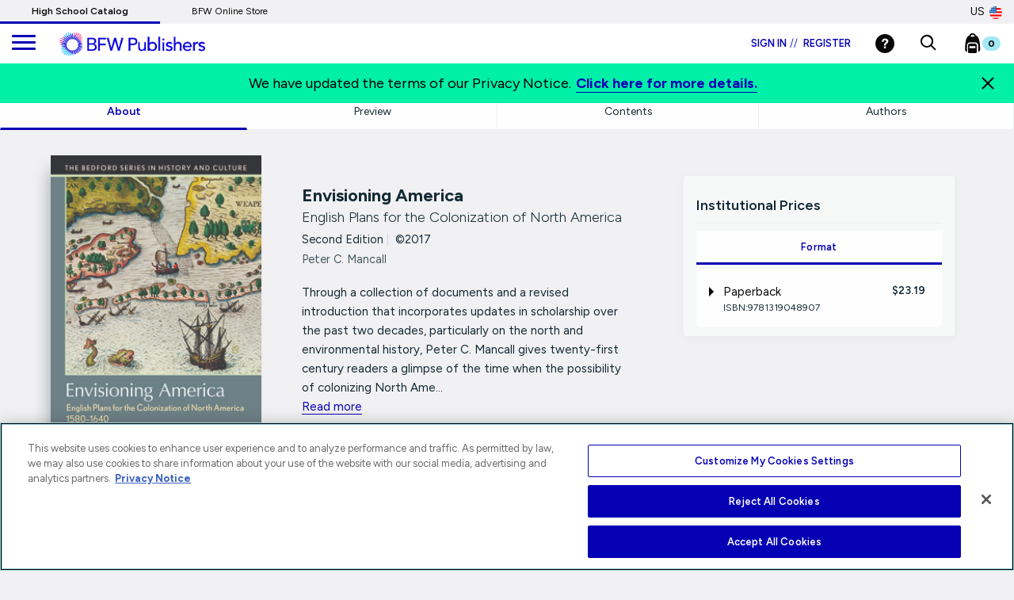

--- FILE ---
content_type: text/html;charset=UTF-8
request_url: https://www.bfwpub.com/high-school/us/product/Envisioning-America/p/1319048900
body_size: 13713
content:
<!DOCTYPE html>
<html lang="en">
<head>

<!-- OneTrust Cookies Consent Notice start for bfwpub.com -->
<script type="text/javascript" src="https://cdn.cookielaw.org/consent/0c9ffa0e-6d88-4e33-9dd5-2f9cf93c959b/OtAutoBlock.js" ></script>
<script src="https://cdn.cookielaw.org/scripttemplates/otSDKStub.js"  type="text/javascript" charset="UTF-8" data-domain-script="0c9ffa0e-6d88-4e33-9dd5-2f9cf93c959b" ></script>
<script type="text/javascript">
function OptanonWrapper() { }
</script>

<!-- Amplitude experiment script -->
<script type="text/javascript" src="https://cdn.amplitude.com/script/85a0223214b097f48efe704ddb88801a.experiment.js"></script>


<!-- Re-Branding links for font Starts -->
<link rel="preconnect" href="https://fonts.googleapis.com">
<link rel="preconnect" href="https://fonts.gstatic.com" crossorigin>
<link href="https://fonts.googleapis.com/css2?family=Figtree:ital,wght@0,300..900;1,300..900&display=swap" rel="stylesheet">
<!-- Re-Branding links for font ends -->

	<title>
	Envisioning America, 2nd Edition  |  BFW Publishers</title>
	
	<meta http-equiv="Content-Type" content="text/html; charset=utf-8"/>
	<meta http-equiv="X-UA-Compatible" content="IE=edge">
	<meta charset="utf-8">
	<meta name="viewport" content="width=device-width, initial-scale=1, user-scalable=no">

	<meta name="title" content="Envisioning America, Second Edition (9781319048907) | Macmillan Learning">
<meta name="description" content="Request a sample or learn about Envisioning America, 2nd Edition by Peter C. Mancall from the Bedford, Freeman &amp; Worth High School Publishers.">
<meta name="keywords">
<meta name="robots" content="index,follow">
<link rel="shortcut icon" type="image/x-icon" media="all" href="https://prod-cat-files.macmillan.cloud/MediaResources/instructorcatalog/global/favicon.ico" />
    <link rel="canonical" href="https://www.bfwpub.com/high-school/us/product/Envisioning-America/p/1319048900"/>
 		<link rel="stylesheet" type="text/css" href="//fonts.googleapis.com/css?family=Open+Sans:400,300,300italic,400italic,600,600italic,700,700italic,800,800italic" />
<link rel="stylesheet" type="text/css" media="all" href="/high-school/wro/all_responsive.css" />
		<link rel="stylesheet" type="text/css" media="all" href="/high-school/wro/alpha_responsive.css" />
		<link rel="stylesheet" type="text/css" media="all" href="/high-school/wro/addons_responsive.css" />
		<link rel="stylesheet" type="text/css" media="all" href="https://prod-cat-files.macmillan.cloud/MediaResources/bfwhscatalog/css/bfwhscatalog.css"/>
	<link href="https://fonts.googleapis.com/css?family=Source+Sans+Pro:300,300i,400,400i,600,600i,700,700i" rel="stylesheet">
	<link href="https://fonts.googleapis.com/css?family=Source+Serif+Pro:300,400,700" rel="stylesheet">
	<link rel="stylesheet" href="https://cdnjs.cloudflare.com/ajax/libs/font-awesome/4.7.0/css/font-awesome.min.css"> 
	<script type="text/javascript" src="/high-school/_ui/shared/js/analyticsmediator.js"></script>
<script>
</script><script>
         (function(w, d, s, l, i) {
             // Initialize dataLayer
             w[l] = w[l] || [];
             w[l].push({
                 'gtm.start': new Date().getTime(),
                 event: 'gtm.js'
             });

             // Find OneTrust otSDKStub script
             var oneTrustScript = d.querySelector('script[data-domain-script]') ||
                                  d.querySelector('script[src*="otSDKStub.js"]');

             // Create GTM script element
             var j = d.createElement(s),
                 dl = l != 'dataLayer' ? '&l=' + l : '';
             j.async = false;
             j.src = 'https://www.googletagmanager.com/gtm.js?id=' + i + dl;

             // Insert AFTER OneTrust script
             if (oneTrustScript && oneTrustScript.nextSibling) {
                 oneTrustScript.parentNode.insertBefore(j, oneTrustScript.nextSibling);
             } else if (oneTrustScript) {
                 oneTrustScript.parentNode.appendChild(j);
             } else {
                 // Fallback: insert before first script if OneTrust not found
                 var f = d.getElementsByTagName(s)[0];
                 f.parentNode.insertBefore(j, f);
             }
         })(window, document, 'script', 'dataLayer', 'GTM-5C49G3N');
 </script>

<script>
    (function(w, d, s, l, i) {
        // Initialize dataLayer
        w[l] = w[l] || [];
        w[l].push({
            'gtm.start': new Date().getTime(),
            event: 'gtm.js'
        });

        // Find OneTrust otSDKStub script
        var oneTrustScript = d.querySelector('script[data-domain-script]') ||
                             d.querySelector('script[src*="otSDKStub.js"]');

        // Create GTM script element
        var j = d.createElement(s),
            dl = l != 'dataLayer' ? '&l=' + l : '';
        j.async = false;
        j.src = 'https://www.googletagmanager.com/gtm.js?id=' + i + dl;

        // Insert AFTER OneTrust script
        if (oneTrustScript && oneTrustScript.nextSibling) {
            oneTrustScript.parentNode.insertBefore(j, oneTrustScript.nextSibling);
        } else if (oneTrustScript) {
            oneTrustScript.parentNode.appendChild(j);
        } else {
            // Fallback: insert before first script if OneTrust not found
            var f = d.getElementsByTagName(s)[0];
            f.parentNode.insertBefore(j, f);
        }
    })(window, document, 'script', 'dataLayer', 'GTM-K2HL88Q');
</script>

<!-- End Google Tag Manager -->






  







<script type="text/javascript">
        (function() {
        var didInit = false;
            function initMunchkin() {
                if(didInit === false){
                        didInit = true;
                        Munchkin.init('122-CFG-317');
                }
            }
        var s = document.createElement('script');
        s.type = 'text/javascript';
        s.async = false;
        s.src = '//munchkin.marketo.net/munchkin.js';
        s.onreadystatechange = function() {
        if (this.readyState == 'complete' || this.readyState == 'loaded')
        {
            initMunchkin(); }
        };
        s.onload = initMunchkin;

         // Find the OneTrust otSDKStub script
        var oneTrustScript = document.querySelector('script[data-domain-script]') ||
                                     document.querySelector('script[src*="otSDKStub.js"]');
        if(oneTrustScript && oneTrustScript.nextSibling) {
            oneTrustScript.parentNode.insertBefore(s, oneTrustScript.nextSibling);
        } else if(oneTrustScript) {
            oneTrustScript.parentNode.appendChild(s);
        }
       // document.getElementsByTagName('head')[0].appendChild(s);
        })();
	</script>
	
</head>

<body class="page-productDetails pageType-ProductPage template-pages-product-productLayout1Page  smartedit-page-uid-productDetails smartedit-page-uuid-eyJpdGVtSWQiOiJwcm9kdWN0RGV0YWlscyIsImNhdGFsb2dJZCI6Im1hY21pbGxhbkhpZ2hTY2hvb2xDb250ZW50Q2F0YWxvZyIsImNhdGFsb2dWZXJzaW9uIjoiT25saW5lIn0= smartedit-catalog-version-uuid-macmillanHighSchoolContentCatalog/Online  language-en">
	
	<!-- Google Tag Manager (noscript) -->

<noscript><iframe src="https://www.googletagmanager.com/ns.html?id=GTM-5C49G3N"
height="0" width="0" style="display:none;visibility:hidden"></iframe></noscript>

<noscript><iframe src="https://www.googletagmanager.com/ns.html?id=GTM-K2HL88Q"
height="0" width="0" style="display:none;visibility:hidden"></iframe></noscript>


<!-- End Google Tag Manager (noscript) -->

<div class="branding-mobile hidden-md hidden-lg hidden-sm">
			<div class="js-mobile-logo">
				</div>
		</div>
		<main data-currency-iso-code="USD">
			
			<!-- HEADER | CHECKED FOR ACCESSIBILITY  -->
<input type="hidden" id="iAMID" value=""/>

<header class="navbar navbar-default navbar-fixed-top" role="banner">
<input type="hidden" id="themeResourcePath" value="/high-school/_ui/responsive/theme-alpha"></input>  
 <input type="hidden" id="salesforceCrmId" value="003VW00000guh3iYAA"></input>  
   <input type="hidden" id="loginSuccess" value=""></input>   
    <input type="hidden" id="isLogoutOther" value=""></input> 
    <input type="hidden" id="loginExpired" value=""></input> 
<a href="#skip-to-content" class="skiptocontent" data-role="none">Skip to Main Content</a>
<div> 			
			</div>
<div class="top-bar">
                <nav>
 						<div class="content"><ul class="top-bar-left">
    <li><a class="top-bar-active" href="https://www.bfwpub.com/high-school/us">High School Catalog</a></li>
    <li><a href="https://store.bfwpub.com/hs/us">BFW Online Store</a></li>
</ul></div><div class="content"><div class="top-bar-right" role="menu">
<div class="dropdown top-bar-dropdown"><button class="btn btn-light dropdown-toggle" type="button" data-toggle="dropdown" aria-expanded="false">US<img class="country-flag" alt="United States Store" src="https://prod-cat-files.macmillan.cloud/MediaResources/instructorcatalog/global/flags/usa.png" /></button>
<ul class="dropdown-menu dropdown-menu-right">
    <li><a href="/high-school/us/logout?switchsite=ca">CA<img class="country-flag" alt="Canada Store" src="https://prod-cat-files.macmillan.cloud/MediaResources/instructorcatalog/global/flags/canada.png" /></a></li>
</ul>
</div>
</div></div></nav>
    </div>

  <div class="container-fluid">
  
    <ul class="nav navbar-nav navbar-left">
      <li><a id="trigger" class="menu menu-trigger" aria-label="main navigation" aria-haspopup="true">
      <div id="nav-icon4" role="navigation">
  <span></span>
  <span></span>
  <span></span>
</div></a></li>
    </ul>
    
    <!-- Header Branding -->
    <div class="navbar-header">
	    <div class="navbar-brand">
	 		 <div class="banner__component banner">
	<a href="/high-school/us" aria-label="ML Logo"><img alt="ML Logo" src="https://prod-cat-files.macmillan.cloud/MediaResources/bfwhscatalog/global/bfw_hs_logo_simple.svg"></a>
		</div></div>
		</div>
      <button type="button" class="navbar-toggle collapsed" data-toggle="collapse" data-target="#headernav" aria-expanded="false" role="button"><span class="sr-only">Expand navigation</span>
<span class="icon-bar"></span>
<span class="icon-bar"></span>
<span class="icon-bar"></span></button>
     
    
    <!-- Header Navigation -->
    <div class="collapse navbar-collapse" id="headernav">
        <input type="hidden" id="loggedInUserID" value="anonymous">
      <ul class="nav navbar-nav navbar-right" role="menu"  aria-labelledby="headernav" style="float: right !important;">
     
					<!-- 	   -->

					<li><a href="/high-school/us/login" aria-label="Login"> Sign in<span class="specs-divider" aria-hidden="true">//</span> Register</a>
							</li>
					<li><div class="yCmsComponent yComponentWrapper">
<div class="banner__component banner">
	<a href="/high-school/us/support" aria-label=""><img alt="" src="https://prod-cat-files.macmillan.cloud/MediaResources/instructorcatalog/global/header-help-white.svg"></a>
		</div></div></li>

					<li><a role="button" tabindex="0" href="#"
						id="searchIconLink" data-toggle="" data-target="" aria-label="searchIconLink"> <img
							src="https://prod-cat-files.macmillan.cloud/MediaResources/bfwhscatalog/global/search-white.svg" alt="search">
					</a> </li>

					<li><div class="yCmsComponent yComponentWrapper imgClass">
<div class="nav-cart navCartDisabled">
	<a 	href="/high-school/us/cart" aria-label="Bookbag Checkout link"
		class="mini-cart-link js-mini-cart-link"
		data-target="#highschool_cartmodal"
		data-mini-cart-url="/high-school/us/cart/rollover/MiniCart"
		data-mini-cart-refresh-url="/high-school/us/cart/miniCart/SUBTOTAL"
		data-mini-cart-name="Cart"
		data-mini-cart-empty-name="Empty Cart"
		data-mini-cart-items-text="Items"
		>
		<img class="pull-left" alt="minicart.altText" src="https://prod-cat-files.macmillan.cloud/MediaResources/instructorcatalog/global/bookbag.svg">
			<div class="mini-cart-count js-mini-cart-count"><span class="nav-items-total spanFix badge cart-badge">0</span></div>
		</a>
</div>
<div class="mini-cart-container js-mini-cart-container"></div></div></li>
						<li class="countryflagmobile">
						<div class="content"><div class="top-bar-right" role="menu">
<div class="dropdown top-bar-dropdown"><button class="btn btn-light dropdown-toggle" type="button" data-toggle="dropdown" aria-expanded="false">US<img class="country-flag" alt="United States Store" src="https://prod-cat-files.macmillan.cloud/MediaResources/instructorcatalog/global/flags/usa.png" /></button>
<ul class="dropdown-menu dropdown-menu-right">
    <li><a href="/high-school/us/logout?switchsite=ca">CA<img class="country-flag" alt="Canada Store" src="https://prod-cat-files.macmillan.cloud/MediaResources/instructorcatalog/global/flags/canada.png" /></a></li>
</ul>
</div>
</div></div></li>
						

				</ul>
				
      	<!--  -->
    </div>
    <!-- /.navbar-collapse -->
    <div class="yCmsComponent yComponentWrapper">
<div class="overlay" style="display:none;">
<div class="overlay-content" role="document">
  <div class=" modal-dialog">
   <div class="modal-content">
    <div class="modal-header">
        <button type="button" class="close" data-dismiss="modal" aria-label="Close"><span aria-hidden="true"><svg xmlns="http://www.w3.org/2000/svg" width="24" height="24" viewBox="0 0 24 24">
			  <polygon points="19.82 5.59 18.41 4.18 12 10.59 5.59 4.18 4.18 5.59 10.59 12 4.18 18.41 5.59 19.82 12 13.41 18.41 19.82 19.82 18.41 13.41 12 19.82 5.59"></polygon>
			</svg></span></button>
        <h4 class="modal-title" id="search-label">Find what you need to succeed.</h4>
      </div> 

   <div class="modal-body">	  
     <div class="ui-front"  id="search-box-nav">
	<form name="search_form_homePageModalSearchBox" method="get"
		action="/high-school/us/search/" autocomplete="off">
		<div class="input-group input-group-lg search-home" id="header-search">
			<input type="text" id="js-site-search-input-head"
					class="form-control js-site-search-input-head" name="text" value=""
                    maxlength="100" placeholder="Search by ISBN, Title, Author, or Keyword"
					data-options='{"autocompleteUrl" : "/high-school/us/search/autocompleteModalSearch/homePageModalSearchBox","minCharactersBeforeRequest" : "3","waitTimeBeforeRequest" : "500"}'>
			      
			      <a href="#" title="Search Input" class="input-group-addon btn-solid-light" id="searchid" aria-label="search icon" style="cursor:pointer;"><img src= "/high-school/_ui/responsive/theme-alpha/images/search.svg" alt="search icon"/></a>
			</div>
	     </form>

        </div>
       </div>
      </div>
	</div>
   </div>       
	</div>	   
 </div></div>
  <!-- /.container-fluid -->
</header>

 
<!-- MODAL - PENDING ACCESS  -->
 <!-- / MODAL - PENDING ACCESS  --> <a id="skip-to-content"></a>
		
			<div>
			<div class="mp-pusher" id="mp-pusher"> 
			   <div id="mp-menu" class="mp-menu mp-cover" role="navigation" aria-label="main navigation" aria-expanded="false">
	        <div data-level="1" class="mp-level mp-overlap">
	           <ul>           
	                <li class="icon icon-arrow-left"> <a href="#" aria-haspopup="true" aria-hidden="true" aria-label="our story menu">Content Hub</a>
						<div style="" data-level="2" class="mp-level">
						<h2 class="icon icon-display">Content Hub</h2>
						
						<a class="mp-back" href="#" aria-label="Back link">back</a>
						
						<ul>
								<li class="yCmsComponent icon icon-arrow-left">
<a href="https://www.bfwpub.com/content-hub/highschool/ "  title="Blogs & Resources"  aria-label="Blogs & Resources" >Blogs & Resources</a></li><li class="yCmsComponent icon icon-arrow-left">
<a href="https://www.bfwpub.com/content-hub/highschool/events"  title="Events & Webinars"  aria-label="Events & Webinars" >Events & Webinars</a></li></ul>
	                     </div>
	                   </li>
	                  <li class="icon icon-arrow-left"> <a href="#" aria-haspopup="true" aria-hidden="true" aria-label="our story menu">Subjects</a>
						<div style="" data-level="2" class="mp-level">
						<h2 class="icon icon-display">Subjects</h2>
						
						<a class="mp-back" href="#" aria-label="Back link">back</a>
						
						<ul>
						    <li>
						       <a href="/high-school/us/discipline/Language Arts" aria-label="Language Arts link">Language Arts</a>
						       <a href="/high-school/us/discipline/Mathematics" aria-label="Mathematics link">Mathematics</a>
						       <a href="/high-school/us/discipline/Science" aria-label="Science link">Science</a>
						       <a href="/high-school/us/discipline/Social Studies" aria-label="Social Studies link">Social Studies</a>
						       </li>
						 </ul>
						</div>
	                   </li>
	                  <li class="icon icon-arrow-left"> <a href="#" aria-haspopup="true" aria-hidden="true" aria-label="our story menu">Digital</a>
						<div style="" data-level="2" class="mp-level">
						<h2 class="icon icon-display">Digital</h2>
						
						<a class="mp-back" href="#" aria-label="Back link">back</a>
						
						<ul>
								<li class="yCmsComponent icon icon-arrow-left">
<a href="/high-school/us/digital/achieve"  title="Achieve"  aria-label="Achieve" >Achieve</a></li><li class="yCmsComponent icon icon-arrow-left">
<a href="/high-school/us/solutions/lms-integration"  title="Integrations"  aria-label="Integrations" >Integrations</a></li><li class="yCmsComponent icon icon-arrow-left">
<a href="/high-school/us/digital/test-generator"  title="BFW Test Generator"  aria-label="BFW Test Generator" >BFW Test Generator</a></li></ul>
	                     </div>
	                   </li>
	                  <li class="icon icon-arrow-left"> <a href="#" aria-haspopup="true" aria-hidden="true" aria-label="our story menu">Solutions</a>
						<div style="" data-level="2" class="mp-level">
						<h2 class="icon icon-display">Solutions</h2>
						
						<a class="mp-back" href="#" aria-label="Back link">back</a>
						
						<ul>
								<li class="yCmsComponent icon icon-arrow-left">
<a href="/high-school/us/solutions/administrator"  title="Administrators"  aria-label="Administrators" >Administrators</a></li><li class="yCmsComponent icon icon-arrow-left">
<a href="https://go.bfwpub.com/apsi-directors-leaders"  title="AP® Summer Institutes"  aria-label="AP® Summer Institutes" >AP® Summer Institutes</a></li><li class="yCmsComponent icon icon-arrow-left">
<a href="/high-school/us/solutions/homeschooler"  title="Home Schooler"  aria-label="Home Schooler" >Home Schooler</a></li><li class="yCmsComponent icon icon-arrow-left">
<a href="/high-school/us/solutions/international-customers"  title="International Customers"  aria-label="International Customers" >International Customers</a></li><li class="yCmsComponent icon icon-arrow-left">
<a href="/high-school/us/content/professional-development"  title="Professional Development"  aria-label="Professional Development" >Professional Development</a></li><li class="yCmsComponent icon icon-arrow-left">
<a href="/high-school/us/solutions/program-resources"  title="Program Resources"  aria-label="Program Resources" >Program Resources</a></li></ul>
	                     </div>
	                   </li>
	                  <li class="icon icon-arrow-left"> <a href="#" aria-haspopup="true" aria-hidden="true" aria-label="our story menu">News & Media</a>
						<div style="" data-level="2" class="mp-level">
						<h2 class="icon icon-display">News & Media</h2>
						
						<a class="mp-back" href="#" aria-label="Back link">back</a>
						
						<ul>
								<li class="yCmsComponent icon icon-arrow-left">
<a href="https://www.bfwpub.com/content-hub/highschool/newsroom"  title="News & Media"  aria-label="News & Media" >News & Media</a></li></ul>
	                     </div>
	                   </li>
	                  <li class="icon icon-arrow-left"> <a href="#" aria-haspopup="true" aria-hidden="true" aria-label="our story menu">Our Story</a>
						<div style="" data-level="2" class="mp-level">
						<h2 class="icon icon-display">Our Story</h2>
						
						<a class="mp-back" href="#" aria-label="Back link">back</a>
						
						<ul>
								<li class="yCmsComponent icon icon-arrow-left">
<a href="/high-school/us/our-story"  title="Our Mission"  aria-label="Our Mission" >Our Mission</a></li><li class="yCmsComponent icon icon-arrow-left">
<a href="/high-school/us/our-story/accessibility"  title="Accessibility"  aria-label="Accessibility" >Accessibility</a></li><li class="yCmsComponent icon icon-arrow-left">
<a href="http://sustainability.macmillan.com"  title="Sustainability"  aria-label="Sustainability" >Sustainability</a></li><li class="yCmsComponent icon icon-arrow-left">
<a href="/high-school/us/our-story/careers"  title="Careers"  aria-label="Careers" >Careers</a></li><li class="yCmsComponent icon icon-arrow-left">
<a href="/high-school/us/our-story/diversity-and-inclusion"  title="Organizational Culture"  aria-label="Organizational Culture" >Organizational Culture</a></li></ul>
	                     </div>
	                   </li>
	                  <li class="icon icon-arrow-left"> <a href="#" aria-haspopup="true" aria-hidden="true" aria-label="our story menu">Support</a>
						<div style="" data-level="2" class="mp-level">
						<h2 class="icon icon-display">Support</h2>
						
						<a class="mp-back" href="#" aria-label="Back link">back</a>
						
						<ul>
								<li class="yCmsComponent icon icon-arrow-left">
<a href="/high-school/us/support"  title="Support"  aria-label="Support" >Support</a></li><li class="yCmsComponent icon icon-arrow-left">
<a href="/high-school/us/content/ap-updates"  title="AP® Updates"  aria-label="AP® Updates" >AP® Updates</a></li><li class="yCmsComponent icon icon-arrow-left">
<a href="/high-school/us/contact-us/booksellers"  title="Booksellers"  aria-label="Booksellers" >Booksellers</a></li><li class="yCmsComponent icon icon-arrow-left">
<a href="/high-school/us/rep/find-your-rep-institution"  title="Find Your Rep"  aria-label="Find Your Rep" >Find Your Rep</a></li><li class="yCmsComponent icon icon-arrow-left">
<a href="/high-school/us/content/parent-store"  title="BFW Online Store"  aria-label="BFW Online Store" >BFW Online Store</a></li><li class="yCmsComponent icon icon-arrow-left">
<a href="/high-school/us/legal/copyright-permission-form"  title="Permissions"  aria-label="Permissions" >Permissions</a></li><li class="yCmsComponent icon icon-arrow-left">
<a href="/high-school/us/legal/piracy"  title="Report Piracy"  aria-label="Report Piracy" >Report Piracy</a></li></ul>
	                     </div>
	                   </li>
	                  </ul>
	            </div>
	      </div><div class="global-alerts">
	</div>









		
		
		<script  type="text/javascript">	
		   (window.dataLayer=window.dataLayer||[]).push({
			  'event' : 'ecommerce.detail',
			  'ecommerce.detail' : {
				  'v':6,// <-- DO NOT EDIT.
			   'products' :	[{"v":3,"id":"9781319048907","name":"Envisioning America","price":28.99,"specificIsbnsku":"9781319048907","pdpType":"Regular PDP","brand":"High School Catalog","variant":"Paperback","category":["/History/The-Bedford-Series-in-History-%26-Culture/European/","/History/The-Bedford-Series-in-History-%26-Culture/U-S-/","/History/U-S-History/By-Period/Age-of-Exploration-%26-Early-Colonial/","/Social-Studies/History/The-Bedford-Series-in-History-and-Culture/","/Social-Studies/History/Ethnic-%26-Gender-Studies/","/History/European-History/By-Topic/Atlantic-World/"],"url":"https://www.bfwpub.com/high-school/us/product/Envisioning-America/p/9781319048907","img":"https://prod-cat-files.macmillan.cloud/MediaResources/Jackets/258W/9781319048907.jpg","inStock":""}]
			}});
		</script><div class="container-menu">
  <div class="mp-pusher" id="mp-pusher"> 
  <ol class="breadcrumb">
	<li>
		<a href="/high-school/us/" aria-label="Home URL Link">Home</a>
	</li>

	<li>
					<a href="/high-school/us/discipline/Social Studies">Social Studies</a>
				</li>
			<li class="active">Envisioning America</li>
			</ol>
<main role="main" id="instructor">
      <div class="scroller">
        <div class="scroller-inner">
          <div class="content clearfix">
            <div class="m-scene" id="main">
              <div class="m-header scene_element scene_element--fadeinleft">
                <div id="product-wrapper"> 
                  <!-- title info--> 
                  <!-- TAB MENU -->
                  <div id="product-tabs">
                    <div role="tabpanel">
                      <ul id="tabmobile" class="nav nav-tabs nav-justified" role="tablist">
                        <li role="presentation" class="active"><a href="#about" tabindex="0" data-toggle="tab" aria-controls="about" aria-selected="true" alt="about" class="purchase-contenttype-link" aria-label="about" aria-current="about" role="tab">About<span class="expand-plus visible-xs"></span></a></li>
                        <li role="presentation" class=""><a href="#preview" data-toggle="tab" tabindex="0" aria-selected="false" alt="preview" class="purchase-contenttype-link" aria-label="preview" role="tab">Preview<span class="expand-plus visible-xs"></span></a></li>
                        <li role="presentation" class=""><a href="#contents" data-toggle="tab" tabindex="0" aria-selected="false" alt="contents" class="purchase-contenttype-link" aria-label="contents" role="tab">Contents<span class="expand-plus visible-xs"></span></a></li>
						<li role="presentation" class=""><a href="#authors" data-toggle="tab" tabindex="0" aria-selected="false" alt="authors" class="purchase-contenttype-link" aria-label="authors" role="tab">Authors<span class="expand-plus visible-xs"></span></a></li>
						</ul>
                      <div id="product-specs">
                        <div id="tabContent1" class="tab-content"> 
                          <!-- ABOUT -->
                          <div role="tabpanel" class="tab-pane fade in active" aria-label="about" id="about" aria-hidden="false">
                            <section class="product-content">
                              <div class="row">
                                <div class="col-lg-3 col-md-3 col-sm-5 col-xs-12">
                               		<img src="//prod-cat-files.macmillan.cloud/MediaResources/Jackets/258W/9781319048907.jpg" class="img-responsive" alt="Cover: Envisioning America, 2nd Edition by Peter C. Mancall">
                                 	<div class="padding-small"></div>
<div class="btn-justified">
	<!-- <a data-toggle="modal" data-target="#availablesamples"class="btn btn-product-side btn-solid-light btn-block">
		Instructors	- Request Sample
	</a> -->
	</div>
	                                 <div>
                                      <div class="yCmsContentSlot">
<div class="yCmsComponent yComponentWrapper">
<a href="/high-school/us/rep/find-your-rep-institution" class="btn btn-solid-light btn-large btn-block" title="Find Your Rep"  aria-label="Find Your Rep" >Find Your Rep</a></div></div></div> 
<div class="padding"></div>
			</div>
                                <div class="col-lg-5 col-md-5 col-sm-7 col-xs-12">
                                  <div id="specs">
                                  <div>
                                  		<hgroup>
                                    <!--   <h1 class="h-size3">Psychology in Everyday Life</h1> -->
									<h1 class="h-size3">
										Envisioning America</h1>
									<h2 class="subhead h-size4">English Plans for the Colonization of North America<span class="edition">Second&nbsp;Edition<span class="specs-divider" aria-hidden="true">|</span> &copy;2017</span>
									<span class="small text-muted author">Peter C. Mancall</span></h2>
                                    </hgroup>
                                    
                                   <div class="padding-small"></div>
	                                <div class="product-description1"><span id="dots" style="display: inline;">Through a collection of documents and a revised introduction that incorporates updates in scholarship over the past two decades, particularly on the north and environmental history, Peter C. Mancall gives twenty-first century readers a glimpse of the time when the possibility of colonizing North Ame...</span></div>
	                                		<div class="product-description2"><span id="more" style="display: none;">Through a collection of documents and a revised introduction that incorporates updates in scholarship over the past two decades, particularly on the north and environmental history, Peter C. Mancall gives twenty-first century readers a glimpse of the time when the possibility of colonizing North America was anything but certain.&nbsp; Pamphlets, accounts, and engravings from the late-sixteenth to the mid-seventeenth century capture the process of English colonization from its origins in promotional propaganda to its realization on the shores of North America. New to this edition is Ferdinando Gorges’ <I>A briefe Relation of the Discovery and Plantation of New England</I>, which extends the geographical range of this collection and reminds readers of the difficulties the English experienced in new regions.&nbsp; An updated chronology and bibliography, along with new Questions for Consideration, further aid students’ understanding of this compelling topic.</span></div>
	                                		<a class="link-inline" onclick="insTextDisplayFunction()" id="see-alltextdisplay" aria-label="readmore link" >Read more</a>
	                                		<div class="padding"></div>
	                                	</div>
                                  </div>
                                </div>
                              	
                              	<div class="col-lg-4 col-md-4 col-md-offset-0 col-sm-7 col-xs-12">

                                  <div role="tabpanel" class="price-box-padding studentBuyRent" id="Purchase Options">
                                  	<div class="purchase-border">
                                    <h4>Institutional Prices</h4>
                                    <hr class="hr-small"/>
                                	<!--PURCHASE OPTIONS -->
                                	 <ul class="nav nav-tabs nav-price nav-justified" role="tablist" aria-label="Purchase Options">
                                	 <li id="formats-tab" class="purchase-type active" aria-controls="buy">
											<a class="first purchase-type-link"
											tabindex="0" href="#format" data-toggle="tab" alt="Format"
											aria-label="Format" role="tab" aria-selected="true">Format</a>
										  </li>
	                                   </ul> 
                                    
                                    <div id="purchasetypes" class="tab-content">
                                    	<legend aria-label="Purchase Options" alt="Purchase Options" aria-hidden="false" class="hidden"></legend>
<!-- <div role="tabpanel" class="tab-pane fade active in" id="buy" aria-labelledby="buy-tab" aria-hidden="false"> -->
<div role="tabpanel" class="tab-pane fade active in" id="format" aria-label="format-tab" aria-hidden="false">
	<div class="panel-group">
							<div class="panel panel-default panel-price">
								<a class="accordion-toggle collapsed" data-toggle="collapse" href="#format01" aria-expanded="false" aria-selected="false" role="tab">
									<div class="panel-heading">
										<div class="addons-txt">
											<input value="01" name="counter" class="index-counter" type="hidden">
											<div class="parent-label">
												<span class="expand-plus-caret-down"></span>
												<input value="01" name="counter" class="index-counter" type="hidden">
												Paperback<span class="product-price">
													$23.19</span>
											</div>
										</div>
									</div>
								</a>
								<p class="small isbn" id="isbn01">ISBN:9781319048907</p>
													<input name="isbnCode" class="isbnCode" value="9781319048907" type="hidden">
									<div class="panel-collapse collapse " id="format01" aria-expanded="false" style="">
									<div class="panel-body">
										<!-- Detailed Description -->
										<p class="description">Read and study old-school with our bound texts.</p><!-- Purchase Options for Product-->
										<div class="rental-period  "> 
												<hr class="hr-small">
												<div class="row">
														<div class="col-xs-8 addons-txt">
															<div class="radioChecked">
																<label class="radio rental-label" for="buyoption012"> 
																	<input value="2" name="counter" class="index-counter-new" 	type="hidden">
																	<span class="text-red">Buy</span>
																		</label>
															</div>
														</div>
														<div class="col-xs-4 addons-price">
															<span class="product-price"> 
																













			
		
						   
				
				 
					$23.19	        
				
				
						



</span>
														</div>
													</div>
												</div>
											<hr class="hr-small">
												









	
	
</div>
								</div>
							</div>
						</div>
					</div></div>
                                <div class="padding-small"></div>
                                	</div>
                                  </div>
                                </div>  
                              
                              </div>
                            </section>
                          </div>
                          <!-- END OF ABOUT TAB -->
                          
						  <!-- PREVIEW TAB -->
						  <input type="hidden" id="baseproduct" value="9781319048907"></input>

<!-- PREVIEW -->
                          <div role="tabpanel" class="tab-pane fade " id="preview" aria-label="preview">
                                                      <section id="preview-section">
                                  <div class="row"> 
                                <!-- SIDEBAR MENU -->
                                <div class="col-xs-12 col-sm-3 col-md-3 col-lg-2">
                                      <div class="nav flex-column list-group device-small" id="preview-tab" role="tablist" aria-orientation="vertical">
                                       <a class="list-group-item pdp-list-item" id="preview-home-tab" tabindex="0" alt="preview home" data-toggle="tab" href="#preview-home" role="tab" aria-labelledby="preview home" aria-controls="preview-home" aria-selected="false">Home </a>
                                       <a class="list-group-item pdp-list-item" id="preview-reviews-tab" tabindex="0" alt="preview reviews" data-toggle="tab" href="#preview-reviews" role="tab" aria-labelledby="preview reviews" aria-controls="preview-reviews" aria-selected="false">Reviews</a>
                                       <!-- <a class="list-group-item" id="preview-custom-tab1" tabindex="0" alt="preview custom tab one" data-toggle="tab" href="#preview-custom-tab1" role="tab" aria-labelledby="preview custom tab one" aria-controls="preview-custom-tab1" aria-selected="false">Custom Tab One</a> 
                                    <a class="list-group-item" id="preview-custom-tab2" tabindex="0" alt="preview custom tab two" data-toggle="tab" href="#preview-custom-tab2" role="tab" aria-labelledby="preview custom tab two" aria-controls="preview-custom-tab2" aria-selected="false">Custom Tab Two</a> </div> -->
                                   </div>
                                    </div>
                                <!-- /END SIDEBAR MENU -->
                                <div class="col-xs-12 col-sm-9 col-md-10" style="padding:0;">
                                      <div class="tab-content" id="preview-tab-content">
                                    <div class="tab-pane slide active in" id="preview-home" role="tabpanel" aria-labelledby="preview-home-tab">
                                          <div class="preview-content-margin">
                                        <div class="preview-content-inner"  style="padding:10% 5%;">
                                        <div class="container">
                                              <div class="row">
                                            <div class="col-md-5">
                                                  <section class="product-content"> 
                                                  	<img src="//prod-cat-files.macmillan.cloud/MediaResources/Jackets/258W/9781319048907.jpg" class="img-responsive" alt="Cover: Envisioning America, 2nd Edition by Peter C. Mancall">
                                                  		</section>
                                                </div>
                                                <div class="col-md-7"  style="padding:5%;">
                                                  <h2 class="serif">
                                                  </h2>
                                                  <p class="lead">
                                                  	Through a collection of documents and a revised introduction that incorporates updates in scholarship over the past two decades, particularly on the north and environmental history, Peter C. Mancall gives twenty-first century readers a glimpse of the time when the possibility of colonizing North America was anything but certain.&nbsp; Pamphlets, accounts, and engravings from the late-sixteenth to the mid-seventeenth century capture the process of English colonization from its origins in promotional propaganda to its realization on the shores of North America. New to this edition is Ferdinando Gorges’ <I>A briefe Relation of the Discovery and Plantation of New England</I>, which extends the geographical range of this collection and reminds readers of the difficulties the English experienced in new regions.&nbsp; An updated chronology and bibliography, along with new Questions for Consideration, further aid students’ understanding of this compelling topic.</p>
                                                </div>

                                          </div></div>
                                            </div>
                                      </div>
                                        </div>
                                    <div class="tab-pane slide" id="preview-features" role="tabpanel" aria-labelledby="preview-features-tab">
                                          <div class="preview-content-margin">
                                        <div class="preview-content-inner">
                                              <div class="row-fluid">
                                            <div class="col-md-12">
                                                  <p class="section-title h-size6">Features</p>
                                                  <div class="bar"></div>
                                                </div>
                                            <div class="row-fluid feature-fluid">
                                           		</div>
                                        <div class="padding"></div>
                                          </div>
                                            </div>
                                      </div>
                                        </div>
                                    <div class="tab-pane slide" id="preview-new" role="tabpanel" aria-labelledby="preview-new-tab">
                                          <div class="preview-content-margin">
                                        <div class="preview-content-inner">
                                              <div class="row-fluid">
                                            <div class="col-md-12">
                                                  <p class="section-title h-size6">New to This Edition</p>
                                                  <div class="bar"></div>
                                                  </div>
                                               
                                            <div class="padding"></div>
                                          </div>
                                            </div>
                                      </div>
                                        </div>
                                    <div class="tab-pane fade" id="preview-reviews" role="tabpanel" aria-labelledby="preview-reviews-tab">
                                          <div class="preview-content-margin">
                                        <div class="preview-content-inner">
                                              <div class="row-fluid">
                                            <div class="col-offset-md-3 col-md-6">
                                                 <blockquote>
                                                 	<DIV></DIV>&#8220;This volume offers students an ideal introduction to the first English encounters with native peoples and exotic lands of the Americas. Clearly introduced and cogently edited, this collection vividly reveals the notions of mission, trade, and conquest that impelled and guided the English colonization of North America.&#8221;<BR>-Alan Taylor, <I>University of California, Davis</I></blockquote>
                                                </div>
                                          </div>
                                            </div>
                                      </div>
                                        </div>
                                        <!-- <div class="tab-content" id="microsite-tab-content"> -->
                                        <div class="tab-pane fade" id="preview-custom" role="tabpanel" aria-labelledby="preview-custom-tab">
                                          <div class="preview-content-margin">
                                          <!-- <div class="microsite-wrapper full-page"> -->
                                        <div class="preview-content-inner">
                                              
                                            </div>
                                            <!-- </div> -->
                                      </div>
                                        </div>
                                        <!-- </div> -->
                                        
                                  </div>
                                    </div>
                              </div>
                                </section>
                          </div>
  <!-- End Of Preview Tab --><!-- END OF PREVIEW TAB -->
                          <!-- DIGITAL -->
                          
                          <div role="tabpanel" class="tab-pane fade " id="digital" aria-label="digital">
 	<section class="product-content">
    	<div class="row">
        	<div class="col-lg-3 col-md-3 col-sm-4 hidden-xs">
	            <img src="//prod-cat-files.macmillan.cloud/MediaResources/Jackets/258W/9781319048907.jpg" class="img-responsive" alt="Cover: Envisioning America, 2nd Edition by Peter C. Mancall">
                <div class="padding-small"></div>
                <hgroup>
                	<p><strong> 
                    	Envisioning America</strong></p>
					<p class="small">Second&nbsp;Edition<span class="specs-divider" aria-hidden="true">|</span> &copy;2017</p>
                    <p class="small">Peter C. Mancall</p>
                    </hgroup>
                    <div class="padding-small"></div>
					<!-- <div class="btn-justified"> 
	                         <a href="#" class="btn btn-solid-light btn-large btn-block">Request Instructor Sample</a> 
	                         <a href="#" class="btn btn-solid-light btn-large btn-block">View Achieve Demo</a>
	                         <a href="#" class="btn btn-solid-light btn-large btn-block">Tailor This Text</a>
	                         <a href="#" class="btn btn-solid-light btn-large btn-block">Find Your Rep</a> 
                    </div>  -->                               </div>
                    <div class="col-lg-offset-1 col-lg-8 col-md-offset-1 col-md-8 col-sm-offset-1 col-sm-7 col-xs-12  product-content-body">
					    <h1 class="hidden">Digital Options</h1>
					    </div>
            </section>
      </div><!-- END OF DIGITAL -->
                          
                          <!-- CONTENTS -->
                           <div role="tabpanel" class="tab-pane fade " id="contents" aria-label="contents">
    <section class="product-content">
        <div class="row">
            <div class="col-lg-3 col-md-3 col-sm-4 hidden-xs">
                <img src="//prod-cat-files.macmillan.cloud/MediaResources/Jackets/258W/9781319048907.jpg" class="img-responsive" alt="Cover: Envisioning America, 2nd Edition by Peter C. Mancall">
                <div class="padding-small"></div>
                <hgroup>
                    <p><strong>Envisioning America</strong></p>
                    <p class="small">Second Edition<span class="specs-divider" aria-hidden="true">|</span> 2017</p>
                    <p class="small">Peter C. Mancall</p>
                </hgroup>
            </div>
            <div class="col-lg-offset-1 col-lg-8 col-md-offset-1 col-md-8 col-sm-offset-1 col-sm-7 col-xs-12  product-content-body">
                <h2 class="h-size2">Table of Contents</h2>
                <div class="padding"></div>
                <DIV>Foreword<BR>Preface<BR></DIV><DIV><B>PART ONE: <BR>Introduction: English Promotion and Settlement of the Americas <BR></B>Early European Settlements in the Western Hemisphere <BR>Early Influences on English Colonization Efforts <BR>The English Colonization of Ireland <BR>Domestic Influences on Early English Plans for Colonizing North America <BR>The Emergence of English America, 1588&#8211;1620 <BR>The Expansion of English Colonization, 1620&#8211;1640<BR></DIV><DIV><B>PART TWO: <BR>The Documents<BR></B>1. Richard Hakluyt (the elder), Inducements to the Liking of the Voyage Intended towards Virginia in 40. and 42. Degrees, 1585<BR>2. Richard Hakluyt (the younger), Discourse of Western Planting, 1584<BR>3. George Peckham, A True Reporte of the Late Discoveries ...<BR>by . . . Sir Humphrey Gilbert, 1583<BR>4. Thomas Harriot, A Briefe and True Report of the New Found<BR>Land of Virginia, 1590<BR>Illustration section: Selections from Theodore de Brys engravings<BR>of John Whites True Pictures and Fashions of the<BR>People in That Parte of America Now Called Virginia, 1585<BR>5. Sir Walter Ralegh, Of the Voyage for Guiana, 1596?<BR>6. George Percy, A Discourse of the Plantation of the Southern Colonie in Virginia, 1606-1607<BR>7. Anonymous, A True Declaration of the Estate of the Colonie in Virginia (Issued by the Virginia Company), 1610<BR>8. John Winthrop, Reasons to Be Considered for Justifying the Undertakers of the Intended Plantation in New England and for Encouraging Such Whose Hearts God Shall Move to Join with Them in It, 1629<BR>9. Ferdinando Gorges, A briefe Relation of the Discovery and Plantation of New England, 1622<BR>10. William Wood, New Englands Prospect, 1634</DIV><DIV><B></B>&#160;</DIV><DIV><B>APPENDIXES<BR></B>A Chronology of Exploration and Colonization in the Americas (1000-1637)<BR>Questions for Consideration<BR>Selected Bibliography<BR><B>Index</B></DIV></div>
        </div>
    </section>
</div>
<!-- END OF CONTENTS  -->
                           
                          <!-- AUTHORS -->
                           <div role="tabpanel" class="tab-pane fade " id="authors" aria-label="authors">
    <section class="product-content">
        <div class="row">
            <div class="col-lg-3 col-md-3 col-sm-4 hidden-xs">
                <img src="//prod-cat-files.macmillan.cloud/MediaResources/Jackets/258W/9781319048907.jpg" class="img-responsive" alt="Cover: Envisioning America, 2nd Edition by Peter C. Mancall">
                <div class="padding-small"></div>
                <hgroup>
                    <p><strong>Envisioning America</strong></p>
                    <p class="small">Second Edition<span class="specs-divider" aria-hidden="true">|</span> 2017</p>
                    <p class="small">Peter C. Mancall</p>
                </hgroup>
               <div class="padding-small"></div>
<div class="btn-justified">
	<!-- <a data-toggle="modal" data-target="#availablesamples"class="btn btn-product-side btn-solid-light btn-block">
		Instructors	- Request Sample
	</a> -->
	</div>
	                                 <div>
                                      <div class="yCmsContentSlot">
<div class="yCmsComponent yComponentWrapper">
<a href="/high-school/us/rep/find-your-rep-institution" class="btn btn-solid-light btn-large btn-block" title="Find Your Rep"  aria-label="Find Your Rep" >Find Your Rep</a></div></div></div> 
<div class="padding"></div>
			</div>
            <div class="col-lg-offset-1 col-lg-8 col-md-offset-1 col-md-8 col-sm-offset-1 col-sm-7 col-xs-12  product-content-body">
                <h2 class="hidden" aria-label="Authors" aria-hidden="false">Authors</h2>
                <div class="row">
                        <div class="col-md-3 col-sm-6">
                            <img class="img-responsive" alt="Headshot of Peter C. Mancall" src="//prod-cat-files.macmillan.cloud/MediaResources/Authors/207W/861604.jpg">
                        </div>
                        <div class="col-md-9 col-sm-12">
                            <h3 class="h-size2">Peter C. Mancall</h3>
                            <p><DIV><DIV><B>Peter C. Mancall</B> is Andrew W. Mellon Professor of the Humanities, Professor of History and Anthropology, and the Linda and Harlan Martens Director of the USC-Huntington Early Modern Studies Institute at the University of Southern California.&#160; He is the author of five books, including <I>Fatal Journey: The Final Expedition of Henry Hudson--A Tale of Mutiny and Murder in the Arctic; Hakluyt&#8217;s Promise: An Elizabethan&#8217;s Obsession for an English America; </I>and <I>Deadly Medicine: Indians and Alcohol In Early America,</I> and the editor of ten books, including <I>The Atlantic World and Virginia, 1550-1624 </I>and<I> Travel Narratives from the Age of Discovery.</I></DIV></DIV></p>
                        </div>
                    </div>
                    </div>
        </div>
    </section>
</div>
       
      
		
<!-- END OF AUTHORS  -->
                           
                           <!-- RESOURCES  -->
                           <!-- END OF RESOURCES   -->
                           
                           <!-- RELATEDTITLES -->
                           <div role="tabpanel" class="tab-pane fade " id="related" aria-label="related titles">
    <section class="product-content">
        <div class="row">
            <div class="col-lg-3 col-md-3 col-sm-4 hidden-xs">
                <img src="//prod-cat-files.macmillan.cloud/MediaResources/Jackets/258W/9781319048907.jpg" class="img-responsive" alt="Cover: Envisioning America, 2nd Edition by Peter C. Mancall">
                <div class="padding-small"></div>
                <hgroup>
                    <p><strong>Envisioning America</strong></p>
                    <p class="small">Second Edition<span class="specs-divider" aria-hidden="true">|</span> 2017</p>
                    <p class="small">Peter C. Mancall</p>
                </hgroup>
                <div class="padding-small"></div>
            </div>
            <div class="col-lg-offset-1 col-lg-8 col-md-offset-1 col-md-8 col-sm-offset-1 col-sm-7 col-xs-12  product-content-body">
                <h2 class="hidden" aria-label="Related Titles" aria-hidden="false">Related Titles</h2>
                </div>
        </div>
    </section>
</div>

       
      
		
<!-- END OF RELATEDTITLES  -->
                           
                           <!-- VIDEOS -->
                           <!-- END OF VIDEOS -->
                        </div>
                      </div>
                    </div>
                  </div>
                </div>
              </div>
            </div>
          </div>
        </div>
      </div>
    </main>
  </div>
</div>

<!-- VIEW DEMO MODAL -->
<!-- <div class="modal modal-md fade" id="viewdemo" tabindex="-1" role="dialog" aria-labelledby="exampleModalLabel" aria-hidden="true" style="display: none;"> -->
 
<div class="overlay_viewdemo" style="display:none;">
<div class="overlay-content" role="document"> 
  <div class="modal-dialog">
    <div class="modal-content">
      <div class="modal-header">
        <div class="modal-title" id="samplemodallabel">Available Demos</div>
        <button type="button" class="close" aria-label="Close"><span aria-hidden="true">
        <svg xmlns="http://www.w3.org/2000/svg" width="24" height="24" viewBox="0 0 24 24">
          <polygon points="19.82 5.59 18.41 4.18 12 10.59 5.59 4.18 4.18 5.59 10.59 12 4.18 18.41 5.59 19.82 12 13.41 18.41 19.82 19.82 18.41 13.41 12 19.82 5.59"></polygon>
        </svg>
        </span></button>
      </div>
      <div class="modal-body">
        <p class="text-uppercase">Select a demo to view:</p>
        <div class="list-group">
        <input type="hidden" id="projectID" value="1319048900">
        	</div>
      <div class="modal-footer">
        <button type="button" class="btn btn-default overlay_viewdemo_footerClose">Close</button>
      </div>
    </div>
  </div>
</div>
</div>
</div>
<!-- </div> -->

<div class="overlay_playViewDemo" style="display:none;">
<div class="overlay-content" role="document"> 
  <div class="modal-dialog">
    <div class="modal-content">
      <div class="modal-header">
        <button type="button" class="overlay_playViewDemo_close" aria-label="Close"><span aria-hidden="true">
        <svg xmlns="http://www.w3.org/2000/svg" width="24" height="24" viewBox="0 0 24 24">
          <polygon points="19.82 5.59 18.41 4.18 12 10.59 5.59 4.18 4.18 5.59 10.59 12 4.18 18.41 5.59 19.82 12 13.41 18.41 19.82 19.82 18.41 13.41 12 19.82 5.59"></polygon>
        </svg>
        </span></button>
      </div>
      <div class="modal-body">
        <div class="list-group">
        	<iframe name="viewDemoFrame" width="100%" height="100%" frameborder="0" allow="autoplay; encrypted-media" allowfullscreen></iframe>
      </div>
      <div class="modal-footer">
        <button type="button" class="btn btn-default overlay_playViewDemo_footerClose" data-dismiss="modal">Close</button>
      </div>
    </div>
  </div>
</div>
</div>
</div>

</div>
			</div>

			<footer role="contentinfo">
<div class="container-fluid">
    <div class="row">
			<div class="col-sm-12 col-md-9">
				<ul class="list-inline">
     <li><a href="/high-school/us/legal/privacy-notice"  title="Privacy Notice"  aria-label="Privacy Notice" >Privacy Notice</a><span class="specs-divider hidden-xs" aria-hidden="true">//</span>
                     <li><a href="/high-school/us/privacyChoice"  title="Your Privacy Choices"  aria-label="Your Privacy Choices" >Your Privacy Choices</a><img src="/high-school/_ui/responsive/theme-alpha/images/privacyoptions.png" style=" margin-left: 4px; margin-top: 4px;"></li>
                        <span class="specs-divider hidden-xs" aria-hidden="true">//</span>
                     <li><a href="/high-school/us/legal/privacy-notice#online-track"  title="Ads & Cookies"  aria-label="Ads & Cookies" >Ads & Cookies</a><span class="specs-divider hidden-xs" aria-hidden="true">//</span>
                     <li><a href="/high-school/us/legal/terms-of-use"  title="Terms of Use"  aria-label="Terms of Use" >Terms of Use</a><span class="specs-divider hidden-xs" aria-hidden="true">//</span>
                     <li><a href="/high-school/us/our-story/accessibility"  title="Accessibility"  aria-label="Accessibility" >Accessibility</a><span class="specs-divider hidden-xs" aria-hidden="true">//</span>
                     <li><a href="/high-school/us/legal/ai-transparency-statement"  title="AI Transparency Statement"  aria-label="AI Transparency Statement" >AI Transparency Statement</a><span class="specs-divider hidden-xs" aria-hidden="true">//</span>
                     <li><a href="/high-school/us/legal/code-of-conduct"  title="Code of Conduct"  aria-label="Code of Conduct" >Code of Conduct</a><span class="specs-divider hidden-xs" aria-hidden="true">//</span>
                     <li><a href="/high-school/us/legal/piracy"  title="Piracy"  aria-label="Piracy" >Piracy</a><span class="specs-divider hidden-xs" aria-hidden="true">//</span>
                     <li><a href="/high-school/us/siteMap"  title="Site Map"  aria-label="Site Map" >Site Map</a></ul>
<p class="small hs-caution" >
					AP&reg; and Pre-AP&reg; are trademarks registered by the College Board, which is not affiliated with, and does not endorse, these products.</p>
				<div class="content"><div class="row"><div class="col-sm-10 col-md-9"><ul class="list-inline listdeskmar"><li class="facebookimgli"><a href="https://www.facebook.com/BFWpublishers/" target="_blank" aria-label="BFW publishers facebook"><img alt="BFW publishers facebook" class="deco-icon-social facebookimglivis" src="https://prod-cat-files.macmillan.cloud/MediaResources/instructorcatalog/college/ourstory/socialmedia/ml-facebook.png" /></a></li><li class="facebookimgli"><a href="https://twitter.com/BFWpublishers" target="_blank" aria-label="BFW publishers twitter"><img alt="BFW publishers twitter" class="deco-icon-social facebookimglivis" src="https://prod-cat-files.macmillan.cloud/MediaResources/instructorcatalog/college/ourstory/socialmedia/ml-twitter.png" /></a></li><li class="facebookimgli"><a href="https://www.youtube.com/BFWpublishers" target="_blank" aria-label="BFW publishers youtube"><img alt="BFW publishers youtube" class="deco-icon-social facebookimglivis" src="https://prod-cat-files.macmillan.cloud/MediaResources/instructorcatalog/college/ourstory/socialmedia/ml-youtube.png" /></a></li><li class="facebookimgli"><a href="https://www.linkedin.com/company/bedford-freeman-worth-publishers/" target="_blank" aria-label="BFW publishers linkedin"><img alt="BFW publishers linkedin" class="deco-icon-social facebookimglivis" src="https://prod-cat-files.macmillan.cloud/MediaResources/instructorcatalog/college/ourstory/socialmedia/ml-linkedin.png" /></a></li></ul></div></div></div></div>
			<div class="col-sm-2 col-md-3">
	      <div class="banner__component banner">
	<img alt="ML Logo" src="https://prod-cat-files.macmillan.cloud/MediaResources/bfwhscatalog/global/BFW_logo_wave_white.svg">
		</div></div> 
   </div>
</div>
</footer></main>

	<form name="accessiblityForm">
		<input type="hidden" id="accesibility_refreshScreenReaderBufferField" name="accesibility_refreshScreenReaderBufferField" value=""/>
	</form>
	<div id="ariaStatusMsg" class="skip" role="status" aria-relevant="text" aria-live="polite"></div>

	<script type="text/javascript">
		/*<![CDATA[*/
		
		var ACC = { config: {} };
			ACC.config.contextPath = "/high-school";
			ACC.config.encodedContextPath = "/high-school/us";
			ACC.config.commonResourcePath = "/high-school/_ui/responsive/common";
			ACC.config.themeResourcePath = "/high-school/_ui/responsive/theme-alpha";
			ACC.config.siteResourcePath = "/high-school/_ui/responsive/site-highschool-store";
			ACC.config.rootPath = "/high-school/_ui/responsive";	
			ACC.config.CSRFToken = "PWz-AW9Y5m4lKNP3gZcehgQjamWgqNfgzGFa6qtmkgjydJs3WQiaYFg601YIGuHP5boq4DUSRwTDkbHNrVQ4jpxVpD_LR64C";
			ACC.pwdStrengthVeryWeak = 'Very weak';
			ACC.pwdStrengthWeak = 'Weak';
			ACC.pwdStrengthMedium = 'Medium';
			ACC.pwdStrengthStrong = 'Strong';
			ACC.pwdStrengthVeryStrong = 'Very strong';
			ACC.pwdStrengthUnsafePwd = 'password.strength.unsafepwd';
			ACC.pwdStrengthTooShortPwd = 'Too short';
			ACC.pwdStrengthMinCharText = 'Minimum length is %d characters';
			ACC.accessibilityLoading = 'Loading... Please wait...';
			ACC.accessibilityStoresLoaded = 'Stores loaded';
			ACC.config.googleApiKey="";
			ACC.config.googleApiVersion="3.7";

			
			ACC.autocompleteUrl = '/high-school/us/search/autocompleteSecure';

			
			ACC.config.loginUrl = '/high-school/us/login';

			
			ACC.config.authenticationStatusUrl = '/high-school/us/authentication/status';

			
		/*]]>*/
	</script>
	<script type="text/javascript">
	/*<![CDATA[*/
	ACC.addons = {};	//JS holder for addons properties
			
	
		ACC.addons.smarteditaddon = [];
		
	/*]]>*/
</script>
<script type="text/javascript" src="/high-school/_ui/shared/js/generatedVariables.js"></script><script type="text/javascript" src="/high-school/wro/all_responsive.js"></script>
	  	<script type="text/javascript" src="/high-school/wro/addons_responsive.js"></script>
	<script type="text/javascript" src="/high-school/_ui/responsive/common/js/jquery.simplePagination.js"></script>
<script type="text/javascript" src="/high-school/_ui/responsive/common/js/acc.pickupinstore.js"></script>
<script type="text/javascript" src="/high-school/_ui/responsive/common/js/acc.ratingstars.js"></script>
<script type="text/javascript" src="/high-school/_ui/responsive/common/js/acc.refinements.js"></script>
<script type="text/javascript" src="/high-school/_ui/responsive/common/js/acc.silentorderpost.js"></script>
<script type="text/javascript" src="/high-school/_ui/responsive/common/js/acc.termsandconditions.js"></script>
<script type="text/javascript" src="/high-school/_ui/responsive/common/js/acc.storefinder.js"></script>
<script type="text/javascript" src="/high-school/_ui/responsive/common/js/acc.quote.js"></script>
<script type="text/javascript" src="/high-school/_ui/responsive/common/js/acc.csv-import.js"></script>
<!-- DOMPurify -->
<script type="text/javascript" src="/high-school/_ui/responsive/common/js/purify.min.js"></script><div id="blockUISpinnerId" class="spinner display-none">
	<span id="spinnerMessage">We are processing your request. Please wait...</span>
	<img src="/high-school/_ui/responsive/common/images/spinner.gif" />
</div>
<script type="text/javascript">
		$(document).ready(function(){
			setCmsContentPathforLinks("MM_CMS_CONTEXT_PATH");
	    });
	</script>
</body>

</html>


--- FILE ---
content_type: text/css
request_url: https://prod-cat-files.macmillan.cloud/MediaResources/bfwhscatalog/css/bfwhscatalog.css
body_size: 10385
content:
@charset "UTF-8";
/* PRODUCTION: BFW  Overrides - 07/22/25 */
html {
  scroll-behavior: smooth;
}
/* Global */
a:hover, a:focus, .help_hs:hover {
  cursor: pointer;
  color: #00057F;
}
.page-productDetails #contents p a.link-light {
  color: #0600B4 !important;
}
.link-dark a.link-light {
  color: #0600B4 !important;
  text-decoration: underline;
}
.digital-list-item img:hover, .digital-list-item img:focus {
  opacity: 1 !important;
}
.btn.btn-white, a.btn.btn-white {
  border-radius: 3px !important;
}
.btn-link::after {
  content: none !important;
  display: none;
}
.breadcrumb, .pdp-breadcrumb {
  font-size: 90%;
  border-top: 1px solid #f1f0f2;
  margin-bottom: 0px !important;
  background: white;
  border-bottom: 1px solid #f1f0f2;
}
.breadcrumb li:last-child {
  color: #080808;
}
.small {
  font-size: 80% !important;
}
#home-search-box ul.search-results {
  box-shadow: 0px 10px 10px rgba(20, 43, 53, 0.2) !important;
}
.bar {
  visibility: hidden;
  display: none;
}
.container-margin {
  margin-top: 36px;
  margin-bottom: 48px;
}
#headernav .navbar-nav li .banner__component.banner {
  border-left-color: #021018 !important;
}
.navbar-default .navbar-toggle .icon-bar {
  background-color: #080808;
}
.instsigninbtn {
  border-left-color: #021018 !important;
}
/* Home */
.img-radius {
  border-bottom-right-radius: 12px !important;
}
.collapsed .bottom:after {
  z-index: -1;
  position: relative;
}
#single-search h1 {
  color: #080808 !important;
  text-shadow: none !important;
  margin-bottom: 10px !important;
  position: relative;
  -webkit-animation-name: opener;
  -webkit-animation-duration: 1s;
  animation-name: opener;
  animation-duration: 1s;
  margin-top: 0px !important;
  font-size: 4em !important;
  line-height: 1.1 !important;
  font-family: 'Figtree', sans-serif !important;
}
@-webkit-keyframes opener {
  0% {
    top: -150px;
    opacity: 0;
  }
  100% {
    top: 0px;
    opacity: 1;
  }
}
@keyframes opener {
  0% {
    top: -150px;
    opacity: 0;
  }
  100% {
    top: 0px;
    opacity: 1;
  }
}
#home-search-box {
  box-shadow: none !important;
  border: solid 1px #000 !important;
}
#single-search h1, .jumbotron .lead {
  color: #080808 !important;
  text-shadow: none !important;
}
#single-search-admin .jumbotron .lead {
  color: #080808 !important;
}
#single-search.jumbotron {
  background: #A3E8F7 !important;
  padding: 48px !important;
}
@media only screen and (max-width: 767px) {
  #single-search.jumbotron {
    padding: 60px !important;
  }
}
#single-search.jumbotron:after {
  background: transparent !important;
}
.jumbotron p {
  font-weight: normal;
}
#homepage-course-callouts .circle-caret {
  display: none;
  vertical-align: 0;
  width: 0;
  height: 0;
  margin-bottom: 0;
  visibility: hidden;
}
#homepage-course-callouts .collapse {
  display: block;
  height: 100% !important;
}
#homepage-course-callouts {
  margin-bottom: 36px !important;
}
.double-cover {
  display: inline-block !important;
  margin: 0 5px !important;
}
.browse-columns {
  -webkit-column-count: 3;
  -moz-column-count: 3;
  column-count: 3;
}
/* Search Results */
.list-digital {
  border-top: none !important;
}
/* Product */
.product-price {
  text-align: right !important;
}
.studentBuyRent a.accordion-toggle .expand-plus-caret-down {
  margin-left: -16px !important;
}
#instructor .nav-tabs.nav-justified > li > a:hover {
    color: white;
}
#instructor .panel-price .panel-heading .parent-label {
  margin-left: 16px !important;
}
#instructor #product-tabs p, #product-tabs p {
  color: inherit !important;
}
#instructor #product-tabs .breadcrumb {
  visibility: hidden;
  height: 0;
  width: 0;
  display: none;
}
#instructor #product-tabs .panel-body p.description, .panel-default.panel-price .panel-body p {
  margin-left: 16px !important;
}
.rental-period label {
  margin-left: 16px !important;
}
.rental-period label.radio span {
  margin-left: 0 !important;
}
#instructor #product-tabs .btn {
  border-radius: 3px !important;
}
#instructor #product-tabs .btn.lookinside-link {
  border: none !important;
}
.preview-content-inner {
  background: #F5F4F6 !important;
}
.preview-content-margin {
  background: #F5F4F6 !important;
}
#preview-reviews .col-md-6 {
  width: 100% !important;
}
.section-title {
  letter-spacing: 1px !important;
  font-weight: 400 !important;
}
.resource-entry a.link-light {
  color: #0600B4 !important;
}
#resources_college a.link-light svg {
  fill: #080808 !important;
}
.white-type, .white-type h6 {
  color: white !important;
}
/* My Account */
.myaccount_orders, .ordershistory {
  margin-bottom: 10px !important;
}
/* Find Rep */
#find-rep .nav-tabs.nav-justified > .active > a, #find-rep .nav-tabs.nav-justified > .active > a:hover, #find-rep .nav-tabs.nav-justified > .active > a:focus {
  background: none;
  color: #080808;
  border-color: #ffffff;
  border-radius: 0;
  border-bottom: solid 3px #0600B4;
  font-weight: 700;
}
#find-rep .nav-tabs.nav-price > li > a {
  border-radius: 0;
  color: #080808;
  background: none;
  border: none;
}
#find-rep ul li {
  border-bottom: solid 1px #B5BDD6;
  background: white;
  padding: 8px 0px 0px !important;
}
#find-rep .light-tab-section {
  padding-left: 0 !important;
  padding-right: 0 !important;
}
/* Microsite */
.microsite-wrapper {
  background: #FFFFFF;
}
.microsite-content {
  min-height: 100vh !important;
  height: 100% !important;
  background: white !important;
  overflow: visible;
}
.microsite-wrapper, .full-page .row-fluid {
  width: 100% !important;
}
.microsite-content h1 {
  font-size: 2.75em !important;
  line-height: 1.2;
  margin-bottom: 5px;
}
.microsite-content h2 {
  font-weight: 700;
  font-size: 1.625em !important;
}
.microsite-content h3 {
  font-size: 1.5em !important;
}
span.h2-secondary {
  font-weight: 400 !important;
  font-size: 0.7em !important;
}
.microsite-content h4 {
  font-size: 1.5em !important;
}
.subhead {
  margin-bottom: 10px !important;
}
.microsite-content .copyText p {
  margin: 10px auto 20px !important;
  max-width: 740px;
}
.microsite-content .copyText ul {
  max-width: 740px;
  margin: auto;
}
.microsite-content .copyText p.lead, .microsite-content p.lead {
  font-size: 18px !important;
  font-weight: normal;
}
.microsite-content img {
  margin-bottom: 16px !important;
}
#no-image {
  height: 0 !important;
  margin-bottom: 0 !important;
}
.full-page, .microsite-full-height {
  min-height: 100% !important;
}
.microsite-full-height {
  padding: 3% 2% 4% !important;
}
.image-column-centered, .copy-column-centered, .microsite-full-centered {
  padding: 10%;
  position: relative !important;
  overflow: visible;
}
.copy-column-centered, .image-column-centered {
  top: auto !important;
  left: auto !important;
  transform: none !important;
}
.microsite-full-centered {
  padding: 4% !important;
  top: 0% !important;
  left: 0% !important;
  transform: translate(0%, 0%) !important;
}
.microsite-full-centered h1, .microsite-full-centered h2, .microsite-full-centered h3, .microsite-full-centered h4, .microsite-full-centered h5, .microsite-full-centered h6, .microsite-full-centered p, .microsite-full-centered ul, .microsite-full-centered ul li, .microsite-full-centered ol li, .microsite-full-centered .copytext, .microsite-full-centered blockquote {
  max-width: 740px;
  margin-right: auto !important;
  margin-left: auto !important;
}
.video-column-centered {
  position: relative !important;
  padding-bottom: 56.25% !important; /* 16:9 */
  padding-top: 25px !important;
  height: 0 !important;
}
.video-column-centered iframe {
  position: absolute !important;
  top: 0 !important;
  left: 0 !important;
  width: 100% !important;
  height: 100% !important;
  padding: 0 !important;
}
.videoWrapper {
  position: relative !important;
  padding-bottom: 56.25% !important; /* 16:9 */
  padding-top: 25px !important;
  height: 0 !important;
}
.videoWrapper iframe {
  position: absolute !important;
  top: 0 !important;
  left: 0 !important;
  width: 100% !important;
  height: 100% !important;
  padding: 0 !important;
}
.embedWrapper {
  position: relative;
  padding-bottom: 56.25%; /* 16:9 */
  padding-top: 25px;
  height: 0;
}
.embedWrapper embed {
  position: absolute;
  top: 0;
  left: 0;
  width: 100%;
  height: 100%;
}
.news-article-link {
  color: #080808 !important;
}
.news-article-link-light {
  color: #ffffff !important;
}
.microsite-full-centered h1 span.microsite-page-header {
  text-align: left;
}
/* Side Nav */
.side-nav-link {
  min-height: 100vh !important;
  height: 100% !important;
  overflow: visible;
}
.side-nav-link, .side-nav-link a.list-group-item {
  width: 100% !important;
  border-top: none;
  border-right: none;
  border-left: none;
}
.side-nav-link a.list-group-item {
  border-bottom: solid 1px #cfd8dc !important;
}
.side-nav-link a:active {
  background: #131327;
  color: white;
}
.sidenav-menu-toggle, input#drop {
  display: none;
}
.side-nav-link {
  margin: 0;
  padding: 0;
  background-color: #F1F0F2;
  z-index: 2;
  min-height: 100vh !important;
  height: 100% !important;
  overflow: visible;
}
.side-nav-link:after {
  content: "";
  display: table;
  clear: both;
}
.side-nav-link ul {
  padding: 0;
  margin: 0;
  list-style: none;
  position: relative;
}
.side-nav-link ul li {
  margin: 0px;
  display: block;
  background-color: #F1F0F2;
}
.side-nav-link a {
  display: block;
  color: #080808;
  text-decoration: none;
}
.side-nav-link ul li ul li:hover, .side-nav-link ul li ul li:focus {
  background: #131327;
  color: white;
}
.side-nav-link a:hover, .side-nav-link a:focus {
  background-color: #131327;
  color: white;
}
.side-nav-link ul ul {
  display: none;
  position: absolute;
}
.side-nav-link ul li:hover > ul, .side-nav-link ul li:focus > ul {
  display: inherit;
}
.microsite-spacing-right .list-group {
  margin-bottom: 0px;
}
/* Microsite - Image / Copy */
.copy-column, .image-column {
  min-height: 100% !important;
}
/* Microsite - TOC - Plus / Minus */
.microsite-wrapper .layer-light-align {
  margin-bottom: 0 !important;
  padding: 50px 48px 100px 48px !important;
}
.digital-offerings p {
  margin-left: 0 !important;
  font-size: 0.9em;
}
.digital-offerings .digital-icon {
  box-shadow: none !important;
  margin-bottom: 0 !important;
}
.digital-offerings li ul li {
  border-top: 0 !important;
}
.decor-line {
  background: transparent !important;
  height: 0 !important;
}
.bfw-btn-main, .bfw-btn-sub, .bfw-btn-main-small, .bfw-btn-sub-small, .bfw-btn-branded, .bfw-btn-branded-small {
  background: inherit !important;
  text-shadow: none !important;
  border-radius: 3px !important;
  display: inline-block !important;
  font-family: 'Source Sans Pro', sans-serif !important;
  font-size: 14px !important;
  height: 40px !important;
  line-height: 39px !important;
  padding: 0 15px !important;
  margin: 0 !important;
  border: none !important;
}
/* Microsite - TOC - Expand / Collapse */
.multi-level-menu input[type=checkbox]:checked ~ ul {
  padding-bottom: 10px !important;
}
.multi-level-menu input[type=checkbox] ~ ul {
  overflow: hidden !important;
}
.multi-level-menu li {
  min-height: 100%;
  padding: 10px 10px 0px 10px !important;
  margin: 12px 10px 0px !important;
}
.multi-level-menu li ul li {
  min-height: 100%;
  padding: 0px 10px 10px !important;
  margin: 0 10px !important;
}
.multi-level-menu p {
  margin-top: 0 !important;
  margin-bottom: 10px !important;
}
.multi-level-menu label {
  padding: 0 0 5px !important;
  padding-left: 25px !important;
}
.download-toc-arrow img {
  max-width: 24px !important;
  margin: 0 5px 0 !important;
}
/* Microsite - Three Column */
.microsite-full-height-inner .row-fluid .col-lg-4 h1 {
  font-size: 1.8em !important;
}
.microsite-full-height-inner .row-fluid .col-lg-4 h2 {
  font-size: 1.4em !important;
}
.microsite-full-height-inner .row-fluid .col-lg-4 iframe {
  min-height: 180px;
  margin-bottom: 24px;
}
.microsite-full-height-inner a.btn {
  margin-bottom: 16px !important;
}
/* Digital Microsite */
/* Digital Microsite Login Page */
.digital-homepage {
  background: #ffffff;
  color: #080808;
  min-height: 100vh !important;
  background-size: 200% 200% !important;
  -webkit-animation: digitalbkgd 12s ease infinite;
  -moz-animation: digitalbkgd 12s ease infinite;
  animation: digitalbkgd 12s ease infinite;
}
@-webkit-keyframes digitalbkgd {
  0% {
    background-position: 0% 50%;
  }
  50% {
    background-position: 100% 50%;
  }
  100% {
    background-position: 0% 50%;
  }
}
@-moz-keyframes digitalbkgd {
  0% {
    background-position: 0% 50%;
  }
  50% {
    background-position: 100% 50%;
  }
  100% {
    background-position: 0% 50%;
  }
}
@keyframes digitalbkgd {
  0% {
    background-position: 0% 50%;
  }
  50% {
    background-position: 100% 50%;
  }
  100% {
    background-position: 0% 50%;
  }
}
.digital-header h1 img, .digital-header h1 {
  -webkit-animation-name: headerlogo;
  -webkit-animation-duration: 1s;
  animation-name: headerlogo;
  animation-duration: 1s;
  position: relative;
}
@-webkit-keyframes headerlogo {
  0% {
    left: -200px;
    opacity: 0;
  }
  100% {
    left: 0px;
    opacity: 1;
  }
}
@keyframes headerlogo {
  0% {
    left: -200px;
    opacity: 0;
  }
  100% {
    left: 0px;
    opacity: 1;
  }
}
.digital-header h2 {
  -webkit-animation-name: tagline;
  -webkit-animation-duration: 1s;
  animation-timing-function: ease;
  animation-name: tagline;
  animation-duration: 1s;
  position: relative;
  font-size: 2.125em !important;
  line-height: 1.1 !important;
}
@-webkit-keyframes tagline {
  0% {
    right: -200px;
    opacity: 0;
  }
  100% {
    right: 0;
    opacity: 1;
  }
}
@keyframes tagline {
  0% {
    right: -200px;
    opacity: 0;
  }
  100% {
    right: 0;
    opacity: 1;
  }
}
.digital-header {
  color: #080808 !important;
}
.digital-header h1 {
  font-weight: 900 !important;
  line-height: 1.2 !important;
  font-size: 3.5em !important;
}
.digital-header h2 {
  font-size: 2em !important;
}
.column-login {
  background: white !important;
}
.digital-login h2 {
  margin-top: 16px !important;
}
.digital-login {
  background: white !important;
  padding-left: calc(1440px * (1 / 48));
  padding-right: calc(1440px * (1 / 48));
  border-radius: 6px;
  max-width: 480px;
  margin: auto;
}
.digital-login .list-group-item {
  border-color: #F1F0F2 !important;
  margin-bottom: 0 !important;
}
.digital-login a.list-group-item {
  border-top: 0 !important;
  border-left: 0 !important;
  border-right: 0 !important;
  padding: 10px 5px !important;
}
#digital-logo-login {
  max-width: 80% !important;
  margin-bottom: 24px !important;
}
.copy-column-60 {
  width: 60% !important;
}
.copy-column-40 {
  width: 40% !important;
}
.screen-bkgd {
  padding: calc(1440px * (1 / 70));
  position: relative;
}
.screen-bkgd-mobile {
  padding: calc(1440px * (1 / 36));
}
.screen-border {
  box-shadow: -5px 10px 30px -10px rgba(20, 42, 53, 0.4);
  border: solid 10px #ffffff;
  border-radius: 6px;
}
.screen-border-mobile {
  box-shadow: -5px 10px 30px -10px rgba(20, 42, 53, 0.4);
}
.fullscreen-icon {
  display: inline-block;
  background: white;
  position: absolute;
  right: 0;
  bottom: 0;
}
.imagebox {
  display: none;
  position: fixed;
  z-index: 999;
  width: 100%;
  height: 100%;
  text-align: center;
  top: 0;
  left: 0;
  background: rgba(20, 42, 53, 0.7);
}
.imagebox img {
  max-width: 85%;
  max-height: 80%;
  top: 5%;
  left: 25%;
  transform: translate(-25%, 0%) !important;
  box-shadow: -5px 10px 30px -10px rgba(0, 0, 0, 0.7);
  position: relative;
}
.imagebox-close {
  padding: 8px;
  float: right;
  fill: white;
}
.imagebox img:hover {
  opacity: 1;
}
.imagebox:target {
  outline: none;
  display: block;
}
.partner-logo {
  padding: 0 48px !important;
  max-width: 240px;
  margin: auto;
}
.m-auto {
  margin: auto;
}
.icon-110 {
  max-width: 90px !important;
  margin-top: 24px;
}
#infographic-icon-100 {
  max-width: 100px;
}
#infographic-icon-110 {
  max-width: 90px !important;
  margin-top: 24px;
}
#infographic-icon-110-shadow {
  max-width: 70px !important;
  margin-top: 0 !important;
  border-radius: 50%;
}
#infographic-icon-140 {
  max-width: 140px !important;
  border-radius: 50%;
  box-shadow: -5px 5px 10px -10px #A30283;
}
.deco-outer-circle {
  height: 38px;
  width: 38px;
  display: block;
  border-radius: 50%;
  padding: 3px;
  margin: 10px 0;
  background: #A30283;
}
.deco-inner-circle {
  height: 32px;
  width: 32px;
  display: block;
  padding: 0;
  border-radius: 50%;
  text-align: center;
  margin: auto;
  font-size: 1.5em;
  font-weight: 600;
  background: #A30283;
  text-shadow: none;
  box-shadow: none;
  border: none;
  line-height: 30px;
}
.deco-icon-small {
  height: 40px;
  width: 40px;
  display: block-inline;
  margin-top: 5px;
}
#deco-icon {
  height: 50px !important;
  width: 50px !important;
  border-radius: 50%;
  display: block !important;
}
#deco-icon-social {
  height: 50px !important;
  width: 50px !important;
  display: inline-block !important;
  margin-right: 10px;
}
.deco-icon-offerings {
  height: 50px !important;
  width: 50px !important;
  border-radius: 50%;
  display: block !important;
  padding: 16px;
}
#deco-icon-launchpad, #deco-icon-achieve, #deco-icon-sapling, #deco-icon-iolab, #deco-icon-iclicker, #deco-icon-ml, #deco-icon-mdi, #deco-icon-curriculum, #deco-icon-admin, #deco-icon-lms, #deco-icon-access, #deco-icon-lab-solutions {
  height: 50px;
  width: 50px;
  border-radius: 50%;
  display: block;
  padding: 10px;
  margin-top: 16px;
  background: #A30283;
  fill: #F0C0FE;
}
#deco-icon-ourstory {
  height: 100px;
  width: 100px;
  border-radius: 50%;
  display: block;
  margin-top: 16px;
}
.deco-icon-contactus {
  height: 50px !important;
  width: 50px !important;
  border-radius: 50%;
  display: block;
  padding: 10px;
  margin-top: 16px;
  background: #A30283;
}
/* Infographics */
.copy-column-70 {
  width: 70% !important;
}
.copy-column-30 {
  width: 30% !important;
}
.left-quotemark {
  font-size: 7em;
  line-height: 0;
  margin-top: 60px;
  font-weight: 900;
  margin-bottom: 20px;
}
/* Colors */
.highlight {
  background: #E1FF00;
  padding: 0 2px;
  color: #080808 !important;
}
/* Colors */
.pale-gray {
  background: #F1F0F2 !important;
}
.light-gray {
  background: #B5BDD6 !important;
}
.white {
  background: #ffffff !important;
}
.yellow {
  background: #E1FF00 !important;
}
.pale-blue {
  background: #A3E8F7 !important;
}
.light-blue {
  background: #A3E8F7 !important;
}
.blue {
  background: #00BCFF !important;
}
.pale-pink {
  background: #F0C0FE !important;
}
.light-pink {
  background: #F0C0FE !important;
}
.red {
  background: #FF2986 !important;
}
.pale-green {
  background: #00F0A8 !important;
}
.light-green {
  background: #00F0A8 !important;
}
.green {
  background: #00F0A8 !important;
}
.pale-orange {
  background: #ffe5d3 !important;
}
.light-orange {
  background: #ffc196 !important;
}
.orange {
  background: #ff8a57 !important;
}
.pale-teal {
  background: #A3E8F7 !important;
}
.light-teal {
  background: #A3E8F7 !important;
}
.teal {
  background: #00BCFF !important;
}
.pale-aqua {
  background: #A3E8F7 !important;
}
.light-aqua {
  background: #A3E8F7 !important;
}
.aqua {
  background: #00BCFF !important;
}
.light-purple {
  background: #A7CCFF !important;
}
.purple {
  background: #5A02B7 !important;
}
.magenta {
  background: #FF2986 !important;
}
/* Numbers */
.number-sm, .number-md, .number-lg, .number-xl {
  line-height: 1;
  margin-bottom: 0;
}
.number-sm {
  font-size: 2em !important;
  font-weight: 600;
}
.number-md {
  font-size: 4em !important;
  font-weight: 700;
}
.number-lg {
  font-size: 6em !important;
  font-weight: 700;
}
.number-xl {
  font-size: 8em !important;
  font-weight: 300;
}
/* Pie Charts */
.pie-base {
  position: absolute;
  top: 0px;
  left: 0px;
}
.pie-xl, .pie-lg, .pie-md, .pie-sm {
  margin: auto;
  margin-bottom: 16px;
}
/* Pie Base XL */
.pie-center-xl {
  width: 220px;
  height: 220px;
  position: absolute;
  top: 40px;
  left: 40px;
  border-radius: 220px;
  background-color: rgb(255, 255, 255);
}
.pie-center-xl .pie-number-xl {
  position: relative;
  font-size: 5em;
  text-align: center;
  line-height: 220px;
}
.pie-xl {
  width: 300px;
  height: 300px;
  position: relative;
  border-radius: 300px;
  background-color: rgb(238, 242, 243);
}
.pie-base-xl {
  position: absolute;
  top: 0px;
  left: 0px;
  width: 300px;
  height: 300px;
  border-radius: 300px;
}
.pie-base-xl-5 {
  clip: rect(0px, 300px, 300px, 150px);
  transform: rotate(18deg);
}
.pie-base-xl-10 {
  clip: rect(0px, 300px, 300px, 150px);
  transform: rotate(36deg);
}
.pie-base-xl-15 {
  clip: rect(0px, 300px, 300px, 150px);
  transform: rotate(54deg);
}
.pie-base-xl-20 {
  clip: rect(0px, 300px, 300px, 150px);
  transform: rotate(72deg);
}
.pie-base-xl-25 {
  clip: rect(0px, 300px, 300px, 150px);
  transform: rotate(90deg);
}
.pie-base-xl-30 {
  clip: rect(0px, 300px, 300px, 150px);
  transform: rotate(108deg);
}
.pie-base-xl-35 {
  clip: rect(0px, 300px, 300px, 150px);
  transform: rotate(126deg);
}
.pie-base-xl-40 {
  clip: rect(0px, 300px, 300px, 150px);
  transform: rotate(144deg);
}
.pie-base-xl-45 {
  clip: rect(0px, 300px, 300px, 150px);
  transform: rotate(162deg);
}
.pie-base-xl-50 {
  clip: rect(0px, 300px, 300px, 150px);
  transform: rotate(180deg);
}
/* Pie Fill XL */
.pie-fill-xl {
  position: absolute;
  top: 0px;
  left: 0px;
  width: 300px;
  height: 300px;
  border-radius: 300px;
}
.pie-fill-xl-5 {
  clip: rect(0px, 150px, 300px, 0px);
  transform: rotate(18deg);
}
.pie-fill-xl-10 {
  clip: rect(0px, 150px, 300px, 0px);
  transform: rotate(36deg);
}
.pie-fill-xl-15 {
  clip: rect(0px, 150px, 300px, 0px);
  transform: rotate(54deg);
}
.pie-fill-xl-20 {
  clip: rect(0px, 150px, 300px, 0px);
  transform: rotate(72deg);
}
.pie-fill-xl-25 {
  clip: rect(0px, 150px, 300px, 0px);
  transform: rotate(90deg);
}
.pie-fill-xl-30 {
  clip: rect(0px, 150px, 300px, 0px);
  transform: rotate(108deg);
}
.pie-fill-xl-35 {
  clip: rect(0px, 150px, 300px, 0px);
  transform: rotate(126deg);
}
.pie-fill-xl-40 {
  clip: rect(0px, 150px, 300px, 0px);
  transform: rotate(144deg);
}
.pie-fill-xl-45 {
  clip: rect(0px, 150px, 300px, 0px);
  transform: rotate(162deg);
}
.pie-fill-xl-50 {
  clip: rect(0px, 150px, 300px, 0px);
  transform: rotate(180deg);
}
/* Pie Base LG */
.pie-center-lg {
  width: 160px;
  height: 160px;
  position: absolute;
  top: 30px;
  left: 30px;
  border-radius: 160px;
  background-color: rgb(255, 255, 255);
}
.pie-center-lg .pie-number-lg {
  position: relative;
  font-size: 4em;
  text-align: center;
  line-height: 160px;
}
.pie-lg {
  width: 220px;
  height: 220px;
  position: relative;
  border-radius: 220px;
  background-color: rgb(238, 242, 243);
}
.pie-base-lg {
  position: absolute;
  top: 0px;
  left: 0px;
  width: 220px;
  height: 220px;
  border-radius: 220px;
}
.pie-base-lg-5 {
  clip: rect(0px, 220px, 220px, 110px);
  transform: rotate(18deg);
}
.pie-base-lg-10 {
  clip: rect(0px, 220px, 220px, 110px);
  transform: rotate(36deg);
}
.pie-base-lg-15 {
  clip: rect(0px, 220px, 220px, 110px);
  transform: rotate(54deg);
}
.pie-base-lg-20 {
  clip: rect(0px, 220px, 220px, 110px);
  transform: rotate(72deg);
}
.pie-base-lg-25 {
  clip: rect(0px, 220px, 220px, 110px);
  transform: rotate(90deg);
}
.pie-base-lg-30 {
  clip: rect(0px, 220px, 220px, 110px);
  transform: rotate(108deg);
}
.pie-base-lg-35 {
  clip: rect(0px, 220px, 220px, 110px);
  transform: rotate(126deg);
}
.pie-base-lg-40 {
  clip: rect(0px, 220px, 220px, 110px);
  transform: rotate(144deg);
}
.pie-base-lg-45 {
  clip: rect(0px, 220px, 220px, 110px);
  transform: rotate(162deg);
}
.pie-base-lg-50 {
  clip: rect(0px, 220px, 220px, 110px);
  transform: rotate(180deg);
}
/* Pie Fill lg */
.pie-fill-lg {
  position: absolute;
  top: 0px;
  left: 0px;
  width: 220px;
  height: 220px;
  border-radius: 220px;
}
.pie-fill-lg-5 {
  clip: rect(0px, 110px, 220px, 0px);
  transform: rotate(18deg);
}
.pie-fill-lg-10 {
  clip: rect(0px, 110px, 220px, 0px);
  transform: rotate(36deg);
}
.pie-fill-lg-15 {
  clip: rect(0px, 110px, 220px, 0px);
  transform: rotate(54deg);
}
.pie-fill-lg-20 {
  clip: rect(0px, 110px, 220px, 0px);
  transform: rotate(72deg);
}
.pie-fill-lg-25 {
  clip: rect(0px, 110px, 220px, 0px);
  transform: rotate(90deg);
}
.pie-fill-lg-30 {
  clip: rect(0px, 110px, 220px, 0px);
  transform: rotate(108deg);
}
.pie-fill-lg-35 {
  clip: rect(0px, 110px, 220px, 0px);
  transform: rotate(126deg);
}
.pie-fill-lg-40 {
  clip: rect(0px, 110px, 220px, 0px);
  transform: rotate(144deg);
}
.pie-fill-lg-45 {
  clip: rect(0px, 110px, 220px, 0px);
  transform: rotate(162deg);
}
.pie-fill-lg-50 {
  clip: rect(0px, 110px, 220px, 0px);
  transform: rotate(180deg);
}
/* Pie Base MD */
/* Pie Base MD */
.pie-center-md {
  width: 120px;
  height: 120px;
  position: absolute;
  top: 30px;
  left: 30px;
  border-radius: 120px;
  background-color: rgb(255, 255, 255);
}
.pie-center-md .pie-number-md {
  position: relative;
  font-size: 3em;
  text-align: center;
  line-height: 120px;
}
.pie-md {
  width: 180px;
  height: 180px;
  position: relative;
  border-radius: 180px;
  background-color: rgb(238, 242, 243);
}
.pie-base-md {
  position: absolute;
  top: 0px;
  left: 0px;
  width: 180px;
  height: 180px;
  border-radius: 180px;
}
.pie-base-md-5 {
  clip: rect(0px, 180px, 180px, 90px);
  transform: rotate(18deg);
}
.pie-base-md-10 {
  clip: rect(0px, 180px, 180px, 90px);
  transform: rotate(36deg);
}
.pie-base-md-15 {
  clip: rect(0px, 180px, 180px, 90px);
  transform: rotate(54deg);
}
.pie-base-md-20 {
  clip: rect(0px, 180px, 180px, 90px);
  transform: rotate(72deg);
}
.pie-base-md-25 {
  clip: rect(0px, 180px, 180px, 90px);
  transform: rotate(90deg);
}
.pie-base-md-30 {
  clip: rect(0px, 180px, 180px, 90px);
  transform: rotate(108deg);
}
.pie-base-md-35 {
  clip: rect(0px, 180px, 180px, 90px);
  transform: rotate(126deg);
}
.pie-base-md-40 {
  clip: rect(0px, 180px, 180px, 90px);
  transform: rotate(144deg);
}
.pie-base-md-45 {
  clip: rect(0px, 180px, 180px, 90px);
  transform: rotate(162deg);
}
.pie-base-md-50 {
  clip: rect(0px, 180px, 180px, 90px);
  transform: rotate(180deg);
}
/* Pie Fill md */
.pie-fill-md {
  position: absolute;
  top: 0px;
  left: 0px;
  width: 180px;
  height: 180px;
  border-radius: 180px;
}
.pie-fill-md-5 {
  clip: rect(0px, 90px, 180px, 0px);
  transform: rotate(18deg);
}
.pie-fill-md-10 {
  clip: rect(0px, 90px, 180px, 0px);
  transform: rotate(36deg);
}
.pie-fill-md-15 {
  clip: rect(0px, 90px, 180px, 0px);
  transform: rotate(54deg);
}
.pie-fill-md-20 {
  clip: rect(0px, 90px, 180px, 0px);
  transform: rotate(72deg);
}
.pie-fill-md-25 {
  clip: rect(0px, 90px, 180px, 0px);
  transform: rotate(90deg);
}
.pie-fill-md-30 {
  clip: rect(0px, 90px, 180px, 0px);
  transform: rotate(108deg);
}
.pie-fill-md-35 {
  clip: rect(0px, 90px, 180px, 0px);
  transform: rotate(126deg);
}
.pie-fill-md-40 {
  clip: rect(0px, 90px, 180px, 0px);
  transform: rotate(144deg);
}
.pie-fill-md-45 {
  clip: rect(0px, 90px, 180px, 0px);
  transform: rotate(162deg);
}
.pie-fill-md-50 {
  clip: rect(0px, 90px, 180px, 0px);
  transform: rotate(180deg);
}
/* Pie Base SM */
.pie-center-sm {
  width: 100px;
  height: 100px;
  position: absolute;
  top: 20px;
  left: 20px;
  border-radius: 100px;
  background-color: rgb(255, 255, 255);
}
.pie-center-sm .pie-number-sm {
  position: relative;
  font-size: 2em;
  text-align: center;
  line-height: 100px;
}
.pie-sm {
  width: 140px;
  height: 140px;
  position: relative;
  border-radius: 140px;
  background-color: rgb(238, 242, 243);
}
.pie-base-sm {
  position: absolute;
  top: 0px;
  left: 0px;
  width: 140px;
  height: 140px;
  border-radius: 140px;
}
.pie-base-sm-5 {
  clip: rect(0px, 140px, 140px, 70px);
  transform: rotate(18deg);
}
.pie-base-sm-10 {
  clip: rect(0px, 140px, 140px, 70px);
  transform: rotate(36deg);
}
.pie-base-sm-15 {
  clip: rect(0px, 140px, 140px, 70px);
  transform: rotate(54deg);
}
.pie-base-sm-20 {
  clip: rect(0px, 140px, 140px, 70px);
  transform: rotate(72deg);
}
.pie-base-sm-25 {
  clip: rect(0px, 140px, 140px, 70px);
  transform: rotate(90deg);
}
.pie-base-sm-26 {
  clip: rect(0px, 140px, 140px, 70px);
  transform: rotate(94deg);
}
.pie-base-sm-30 {
  clip: rect(0px, 140px, 140px, 70px);
  transform: rotate(108deg);
}
.pie-base-sm-35 {
  clip: rect(0px, 140px, 140px, 70px);
  transform: rotate(126deg);
}
.pie-base-sm-40 {
  clip: rect(0px, 140px, 140px, 70px);
  transform: rotate(144deg);
}
.pie-base-sm-45 {
  clip: rect(0px, 140px, 140px, 70px);
  transform: rotate(162deg);
}
.pie-base-sm-50 {
  clip: rect(0px, 140px, 140px, 70px);
  transform: rotate(180deg);
}
/* Pie Fill sm */
.pie-fill-sm {
  position: absolute;
  top: 0px;
  left: 0px;
  width: 140px;
  height: 140px;
  border-radius: 140px;
}
.pie-fill-sm-5 {
  clip: rect(0px, 70px, 140px, 0px);
  transform: rotate(18deg);
}
.pie-fill-sm-10 {
  clip: rect(0px, 70px, 140px, 0px);
  transform: rotate(36deg);
}
.pie-fill-sm-15 {
  clip: rect(0px, 70px, 140px, 0px);
  transform: rotate(54deg);
}
.pie-fill-sm-20 {
  clip: rect(0px, 70px, 140px, 0px);
  transform: rotate(72deg);
}
.pie-fill-sm-25 {
  clip: rect(0px, 70px, 140px, 0px);
  transform: rotate(90deg);
}
.pie-fill-sm-26 {
  clip: rect(0px, 70px, 140px, 0px);
  transform: rotate(92deg);
}
.pie-fill-sm-30 {
  clip: rect(0px, 70px, 140px, 0px);
  transform: rotate(108deg);
}
.pie-fill-sm-35 {
  clip: rect(0px, 70px, 140px, 0px);
  transform: rotate(126deg);
}
.pie-fill-sm-40 {
  clip: rect(0px, 70px, 140px, 0px);
  transform: rotate(144deg);
}
.pie-fill-sm-45 {
  clip: rect(0px, 70px, 140px, 0px);
  transform: rotate(162deg);
}
.pie-fill-sm-50 {
  clip: rect(0px, 70px, 140px, 0px);
  transform: rotate(180deg);
}
/* Pie Colors */
.pie-gray {
  background: #F1F0F2;
}
.pie-blue, .pie-green, .pie-red, .pie-teal {
  background: #00BCFF;
}
/* Pie Animation */
.pie-center-xl, .pie-center-lg, .pie-center-md, .pie-center-sm {
  transition: transform 0.5s;
}
.pie-center-xl:hover, .pie-center-lg:hover, .pie-center-md:hover, .pie-center-sm:hover {
  transform: scale(1.2);
}
/* Slider */
.ml-slider {
  text-align: center;
  margin: auto !important;
  max-width: 480px;
  border: solid 2px #F1F0F2;
  margin-right: 16px;
  box-shadow: 0px 2px 10px #c9d4d8;
}
.ml-slider input[type=radio] {
  display: none !important;
}
#slide1:checked ~ .ml-slides .slides-inner {
  margin-left: 0;
}
#slide2:checked ~ .ml-slides .slides-inner {
  margin-left: -100%;
}
#slide3:checked ~ .ml-slides .slides-inner {
  margin-left: -200%;
}
#slide4:checked ~ .ml-slides .slides-inner {
  margin-left: -300%;
}
#slide5:checked ~ .ml-slides .slides-inner {
  margin-left: -400%;
}
#slide6:checked ~ .ml-slides .slides-inner {
  margin-left: -500%;
}
#slide7:checked ~ .ml-slides .slides-inner {
  margin-left: -600%;
}
#slide8:checked ~ .ml-slides .slides-inner {
  margin-left: -700%;
}
#slide9:checked ~ .ml-slides .slides-inner {
  margin-left: -800%;
}
#slide10:checked ~ .ml-slides .slides-inner {
  margin-left: -900%;
}
#slide11:checked ~ .ml-slides .slides-inner {
  margin-left: -1000%;
}
#slide12:checked ~ .ml-slides .slides-inner {
  margin-left: -1100%;
}
#slide13:checked ~ .ml-slides .slides-inner {
  margin-left: -1200%;
}
#slide14:checked ~ .ml-slides .slides-inner {
  margin-left: -1300%;
}
#slide15:checked ~ .ml-slides .slides-inner {
  margin-left: -1400%;
}
#overflow {
  width: 100%;
  overflow: hidden;
}
.ml-slides article img {
  width: 100%;
  max-width: 480px;
}
.ml-slides .slides-inner {
  width: 1300%;
  line-height: 0;
}
.ml-slides article {
  width: 7.6923073639230%;
  float: left;
}
#controls {
  height: 50px;
  background: #F1F0F2;
  display: block;
  margin-top: 0;
  padding: 12px !important;
}
#controls label {
  display: none;
  height: 40px;
}
#active label:hover {
  background: #F1F0F2;
  border-color: #F1F0F2 !important;
}
#controls label:hover {
  opacity: 0.8;
}
#slide1:checked ~ #controls label:nth-child(2), #slide2:checked ~ #controls label:nth-child(3), #slide3:checked ~ #controls label:nth-child(4), #slide4:checked ~ #controls label:nth-child(5), #slide5:checked ~ #controls label:nth-child(6), #slide6:checked ~ #controls label:nth-child(7), #slide7:checked ~ #controls label:nth-child(8), #slide8:checked ~ #controls label:nth-child(9), #slide9:checked ~ #controls label:nth-child(10), #slide10:checked ~ #controls label:nth-child(11), #slide11:checked ~ #controls label:nth-child(12), #slide12:checked ~ #controls label:nth-child(13), #slide13:checked ~ #controls label:nth-child(14), #slide14:checked ~ #controls label:nth-child(15), #slide9:checked ~ #controls label:nth-child(1) {
  background: url('https://prod-cat-files.macmillan.cloud/MediaResources/instructorcatalog/college/digital/digital-icons/svg/chevron_right.svg') no-repeat;
  float: right;
  display: block;
}
#slide1:checked ~ #controls label:nth-child(15), #slide2:checked ~ #controls label:nth-child(1), #slide3:checked ~ #controls label:nth-child(2), #slide4:checked ~ #controls label:nth-child(3), #slide5:checked ~ #controls label:nth-child(4), #slide6:checked ~ #controls label:nth-child(5), #slide7:checked ~ #controls label:nth-child(6), #slide8:checked ~ #controls label:nth-child(7), #slide9:checked ~ #controls label:nth-child(8), #slide10:checked ~ #controls label:nth-child(9), #slide11:checked ~ #controls label:nth-child(10), #slide12:checked ~ #controls label:nth-child(11), #slide13:checked ~ #controls label:nth-child(12), #slide14:checked ~ #controls label:nth-child(13), #slide15:checked ~ #controls label:nth-child(14) {
  background: url('https://prod-cat-files.macmillan.cloud/MediaResources/instructorcatalog/college/digital/digital-icons/svg/chevron_left.svg') no-repeat;
  float: left;
  display: block;
}
.ml-slides {
  margin: 0;
  padding: 1%;
  background: #fff;
}
#controls label {
  -webkit-transform: translateZ(0);
  transform: translateZ(0);
  -webkit-transition: opacity 0.2s ease-out;
  -moz-transition: opacity 0.2s ease-out;
  -o-transition: opacity 0.2s ease-out;
  transition: opacity 0.2s ease-out;
}
/* Media Queries */
@media screen and (min-width: 1860px) {
  .microsite-content .copyText p {
    margin: auto;
  }
}
@media screen and (min-width: 600px) {
  .col-m-flex {
    -webkit-flex-direction: row;
    flex-direction: row;
  }
  .col-m-flex > * {
    -webkit-flex: 1;
    flex: 1;
  }
  .col-m-flex > div {
    -webkit-flex: 3;
    flex: 3;
    margin: 16px;
  }
}
@media screen and (max-width: 991px) {
  .image-column, .copy-column {
    margin-top: -1px;
  }
  .digital-login {
    background: white;
    padding-left: calc(1440px * (1 / 60));
    padding-right: calc(1440px * (1 / 60));
    border-radius: 6px;
    max-width: 100%;
    width: 100%;
    margin: auto;
  }
  #no-image {
    margin-top: 24px !important;
  }
  #infographic-icon-110-shadow {
    margin-top: 24px !important;
  }
  .microsite-wrapper, .full-page {
    width: 100% !important;
    float: none !important;
  }
  .microsite-spacing-right .list-group {
    margin-bottom: 24px !important;
  }
  .copy-column-75, .copy-column-70, .copy-column-25, .copy-column-60, .copy-column-40, .copy-column-30 {
    width: 100% !important;
  }
  .microsite-menu {
    margin-bottom: 36px !important;
  }
  .side-nav-link {
    margin: 0;
    min-height: 100% !important;
  }
  .sidenav-menu-toggle + a, .sidemenu {
    display: none;
  }
  .sidenav-menu-toggle {
    display: block;
    background-color: #F1F0F2;
    color: #080808;
    text-decoration: none;
    border: none;
    padding: 14px 20px;
    margin-bottom: 0 !important;
  }
  .sidenav-menu-toggle:hover, .sidenav-menu-toggle:focus {
    background-color: #131327;
    color: white;
  }
  input#drop:checked + ul {
    display: block;
  }
  .side-nav-link ul li {
    display: block;
    width: 100%;
  }
  .side-nav-link ul ul {
    float: none;
    position: static;
    color: #080808;
  }
  .side-nav-link ul ul li:hover > ul, .side-nav-link ul li:hover > ul {
    display: none;
  }
  .side-nav-link ul ul li {
    display: block;
    width: 100%;
  }
  .side-nav-link ul ul ul li {
    position: static;
  }
  .sidenav-menu-toggle + a, .sidemenu {
    width: 100%;
  }
  .row-fluid .span6 {
    width: 100% !important;
    margin-left: 10px !important;
    margin-right: 10px !important;
    float: none !important;
  }
  .embedWrapper {
    position: unset;
    padding-bottom: 0 !important; /* 16:9 */
    padding-top: 0 !important;
    height: 100%;
  }
}
@media screen and (max-width: 1200px) {
  .microsite-content .copyText {
    max-width: 740px;
    margin: auto;
  }
}
@media only screen and (max-width: 600px) {
  .digital-login {
    max-width: 100%;
  }
  .digital-header {
    margin-left: 0;
  }
  .jumbotron .discipline-textbox h1 {
    font-size: 2.75em !important;
  }
}
@media only screen and (max-width: 767px) {
  .navbar-default .navbar-toggle {
    height: 100% !important;
    padding: 5px !important;
  }
  .navbar-toggle .icon-bar {
    margin: 5px auto !important;
  }
  #headernav ul.navbar-right {
    width: 100% !important;
    float: none !important;
  }
  .navbar-right > li > a, #headernav .navbar-right li .banner__component.banner, #headernav .navbar-right li .banner__component.banner, #headernav .navbar-right li .nav-cart {
    float: none !important;
  }
  #headernav .navbar-nav li .banner__component.banner, #headernav .navbar-nav li .nav-cart {
    margin-right: 0 !important;
    margin-left: 0 !important;
  }
  .navbar-right > li {
    border-top: 1px solid #455A64;
  }
  .navbar-right > li, .navbar-right > li > a {
    float: none !important;
    display: block !important;
    border-left: none !important;
  }
  #searchIconLink {
    padding-left: 16px !important;
  }
  #single-search h1 {
    font-size: 2.75em !important;
    font-family: 'Figtree', sans-serif !important;
  }
  #homepage-course-callouts {
    margin-top: 0 !important;
  }
  .list-group#preview-tab {
    margin-right: 0 !important;
  }
  .list-group#preview-tab a {
    width: 100% !important;
  }
  #preview-tab .link-light {
    border-bottom: 0 !important;
  }
  #instructor #product-tabs .panel-body p.description {
    margin-left: 16px !important;
  }
  .studentBuyRent {
    padding: 0 !important;
  }
  .studentBuyRent .purchase-border {
    background: white;
    padding: 16px 16px 32px;
    box-shadow: 0px 2px 10px rgba(201, 212, 216, 0.2);
  }
  #product-specs .panel .panel-heading {
    border-radius: 0;
    border-bottom: solid 1px #B5BDD6;
  }
  .image-column-centered, .copy-column-centered, .microsite-full-centered {
    padding-right: 15px !important;
    padding-left: 15px !important;
  }
  .microsite-full-height {
    padding: 10% 0 !important;
  }
  .microsite-full-centered {
    padding: 10% 4% !important;
  }
  .digital-header h1 {
    font-size: 2.75em !important;
  }
  .microsite-wrapper .layer-light-align {
    padding: 10px;
  }
  .digital-offerings ul, .digital-offerings li {
    margin: 0 !important;
    padding: 0 !important;
  }
  .microsite-wrapper, .full-page {
    width: 100% !important;
    float: none !important;
  }
  .microsite-spacing-right .list-group {
    margin-bottom: 24px !important;
  }
  .copy-column-75, .copy-column-25 {
    width: 100%;
  }
  .microsite-menu {
    margin-bottom: 36px !important;
  }
  .side-nav-link {
    margin: 0;
    min-height: 100% !important;
  }
  .sidenav-menu-toggle + a, .sidemenu {
    display: none;
  }
  .sidenav-menu-toggle {
    display: block;
    background-color: #F1F0F2;
    color: #080808;
    text-decoration: none;
    border: none;
    padding: 14px 20px;
    margin-bottom: 0 !important;
  }
  .sidenav-menu-toggle:hover, .sidenav-menu-toggle:focus {
    background-color: #131327;
    color: white;
  }
  input#drop:checked + ul {
    display: block;
  }
  .side-nav-link ul li {
    display: block;
    width: 100%;
  }
  .side-nav-link ul ul {
    float: none;
    position: static;
    color: #080808;
  }
  .side-nav-link ul ul li:hover > ul, .side-nav-link ul li:hover > ul {
    display: none;
  }
  .side-nav-link ul ul li {
    display: block;
    width: 100%;
  }
  .side-nav-link ul ul ul li {
    position: static;
  }
  .sidenav-menu-toggle + a, .sidemenu {
    width: 100%;
  }
  .multi-level-menu label {
    padding: 3px !important;
  }
  .multi-level-menu li {
    min-height: 100%;
    padding: 10px 10px 10px 24px !important;
    margin: 12px 0 0px !important;
  }
  .multi-level-menu li ul li {
    min-height: 100%;
    padding: 0px !important;
    margin: 0 !important;
  }
  .microsite-full-centered h1 span.microsite-page-header {
    margin-top: 46px;
  }
  .order-thumbnail {
    margin-bottom: 16px;
  }
  /* Numbers */
  .number-sm {
    font-size: 1.75em !important;
    font-weight: 600;
  }
  .number-md {
    font-size: 3.25em !important;
    font-weight: 700;
  }
  .number-lg {
    font-size: 4em !important;
    font-weight: 700;
  }
  .number-xl {
    font-size: 6em !important;
    font-weight: 300;
  }
  .header_mobile_text {
    visibility: hidden !important;
  }
  .promo-alert {
    background: #00F0A8;
    border: none;
    text-align: center;
    padding: 16px;
    margin-top: -48px !important;
    margin-left: -15px !important;
    margin-right: -15px !important;
  }
}
@media all and (max-width: 370px) {
  .top-bar-left li a {
    font-size: 11px;
    padding: 5px;
  }
}
@media all and (max-width : 330px) {
  .side-nav-link ul li {
    display: block;
    width: 100%;
  }
}
@media all and (max-width: 425px) {
  .top-bar {
    visibility: hidden;
    display: none;
  }
}
/* Promo */
.promo-alert {
  background: #00F0A8;
  border: none;
  text-align: center;
  padding: 10px;
  margin-top: -48px !important;
  margin-left: -48px;
  margin-right: -48px;
}
/* CSS PDP 2024 Overrides */
#newPDPProduct-wrapper h2.subhead {
  font-weight: 700 !important;
}
#newPDPProduct-wrapper .preview-content-inner, #newPDPProduct-wrapper .preview-content-margin, #newPDPProduct-wrapper .microsite-wrapper {
  background: #ffffff !important;
}
#newPDPProduct-wrapper iframe {
  width: 100% !important;
  height: 100% !important;
  border-radius: 12px;
  padding: 0 !important;
}
#newPDPProduct-wrapper .image-column, #newPDPProduct-wrapper .image-column .image-column-centered {
  padding: 20px;
}
#newPDPProduct-wrapper img {
  border-radius: 12px;
}
/* Chatbot */
#ada-entry > iframe {
  position: fixed;
  right: 0px;
  bottom: 0px;
  opacity: 1;
  width: 81px;
  height: 50px;
  max-width: 140px;
  max-height: 150px;
  line-height: 15px;
  pointer-events: auto !important;
  cursor: pointer !important;
  background-color: none;
  transition: all 300ms ease;
  z-index: 2;
}
/* STAGE: CSS INSTRUCTOR REBRAND  */
body {
  font-family: 'Figtree', sans-serif;
  background: #F1F0F2;
}
.serif, .find_what {
  font-family: 'Figtree', sans-serif !important;
}
a {
  color: #0600B4;
}
a.link-light {
  border-bottom: solid 1px #00BCFF !important;
  padding-bottom: 1px !important;
  text-decoration: none !important;
  color: #00BCFF;
}
a.link-light:hover, a.link-inline.link-light:hover {
  border-bottom-color: #ffffff !important;
  color: #ffffff !important;
}
a.link-inline.link-light {
  border-bottom: solid 1px #00BCFF !important;
  color: #00BCFF;
}
a.btn.link-light {
  border: 2px solid #0600b4 !important;
}
#specs a.link-light {
  color: #0600b4 !important;
  border-bottom: solid 1px #0600b4 !important;
}
#specs a.link-light:hover {
  color: #00057F !important;
  border-bottom: none !important;
}
a.list-group-item {
  color: #0600B4;
}
a.list-group-item:hover, button.list-group-item:hover, a.list-group-item:focus, button.list-group-item:focus {
  color: white;
  text-decoration: none;
  background-color: #0600B4;
}
/* Top Nav */
.simple-banner-component img, .banner__component img {
  width: auto;
  height: 30px;
}
.help_hs:hover {
  color: #080808 !important;
}
.navbar-default {
  background-color: #FFFFFF;
  border-color: transparent;
  margin-bottom: 24px;
  border-bottom: none !important;
}
.navbar-nav > li > a.menu:hover, .navbar-nav > li > a.menu:focus {
  background: #00BCFF;
}
.navbar-nav > li:hover, .navbar-nav > li:focus {
  background: #ffffff;
}
.navbar-nav > li > a:hover, .navbar-nav > li > a:focus {
  background: #00BCFF;
  color: #ffffff;
}
.navbar-nav > li:hover, .navbar-nav > li:focus {
  background: #00BCFF;
  color: #ffffff;
}
.navbar-default .navbar-nav > li > a, .navbar-default .navbar-nav > li > a:hover, .navbar-default .navbar-nav > li > a:focus, .loggedInnote {
  color: #080808;
}
.navbar-nav > li.loggedInnote:hover, .navbar-nav > li.loggedInnote:focus {
  background: none;
  color: #080808;
}
.cart-badge {
  background: #A3E8F7;
}
.top-bar {
  background: #F1F0F2;
}
.top-bar-dropdown .btn-light {
  color: #080808;
  min-width: auto;
  border: 0 !important;
}
button.btn.btn-light.dropdown-toggle {
  border: none !important;
}
.top-bar-left li a {
  background: #F1F0F2;
  color: #080808;
  border-right: none;
  font-size: 0.8em;
}
.top-bar-left li a.top-bar-active {
  color: #080808;
  background: none;
  text-decoration: none;
  border-bottom: solid 3px #0600b4;
}
.navbar-nav > li > a.menu {
  background: #ffffff;
}
#nav-icon4 span {
  background: #0600b4;
}
.Header_New_HS {
  background: #ffffff;
  font-family: 'Figtree', sans-serif;
  color: #080808;
}
.header_mobile_text {
  visibility: hidden;
  display: none;
}
.browse_HS {
  font-family: 'Figtree', sans-serif;
  color: #080808 !important;
  background: transparent !important;
}
.browse_HS:focus {
  color: #080808;
}
.my_account-a {
  width: 66px;
}
.broswe_polygon {
  margin-top: -46px;
}
.chevron_down {
  width: 16px;
  height: 16px;
}
.uk-switchsite {
  width: 110px;
}
.newborder {
  border-top: 1px solid #B5BDD6 !important;
}
.marketing-discipline-banner {
  background: #131327 !important;
}
.search-newHSheader .js-site-search-input-head {
  color: #49597D;
  border: solid 1px #49597D !important;
}
.search-newHSheader .input-group-addon.btn-solid-light {
  background: #0600B4;
  color: #ffffff;
  padding: 6px 12px !important;
}
#discipline.jumbotron {
  background: #ffffff;
}
.jumbotron .discipline-textbox h1 {
  text-shadow: none !important;
  font-weight: 700;
}
#browse-btn-group .accordion-toggle {
  background: #0600b4;
  color: white;
  border: none;
}
#browse-btn-group .accordion-toggle span.button-caret {
  fill: white;
}
#discipline.jumbotron:after {
  background: transparent;
}
.discipline-textbox ul li.course-lvl-1, .jumbotron-textbox ul li.course-lvl-1 {
  border-top: solid 1px #B5BDD5;
}
.course-lvl-1 a {
  color: #0600b4;
}
.mp-level {
  background: #ffffff;
}
.mp-menu ul li > a, .mp-menu h2 {
  color: #080808;
}
.mp-back {
  background: #F1F0F2;
  color: #080808;
}
a.mp-back:hover, a.mp-back:focus {
  color: #080808;
}
.mp-back::after {
  color: #080808;
}
.instsigninbtn {
  color: #0600B4 !important;
  background: #ffffff !important;
  border-left: 1px solid #ffffff !important;
}
.dropdown #signindropdown {
  border: none !important;
}
.dropdown #signindropdown:hover {
  background: #0600B4 !important;
  border-radius: 0 !important;
  color: white !important;
  border: none !important;
}
.dropdown #signindropdown .specs-divider, .navbar-right > li:first-child a, .navbar-right > li:first-child a .specs-divider {
  color: #0600B4;
}
#signindropdown:focus {
  border: none !important;
  border-radius: 0 !important;
}
.dropdown #signindropdown span.specs-divider:hover, #signindropdown:hover span.specs-divider, .navbar-right > li:first-child a:hover, .navbar-right > li:first-child a .specs-divider:hover {
  color: #FFFFFF;
  background: #0600b4;
}
.instdropdowmli {
  color: #000000 !important;
}
.instdropdowmul {
  background: #ffffff !important;
}
.dropdown-menu, .browse_dropdownbrse_menu3, .browse_dropdownbrse_menu2, .browse_dropdownbrse_menu1 {
  border: 1px solid #B5BDD6;
  background: #f5f4f6;
  padding-bottom: 24px;
}
.regionsignindropdown {
  background: #F5F4F6;
}
.insthr {
  border-top: 1px solid black;
}
.dropdown-menu > li > a:hover, .dropdown-menu > li > a:focus {
  background-color: #0600b4;
  color: white !important;
}
#headernav .navbar-nav li .banner__component.banner, .navbar-nav > li > a, #headernav .navbar-nav li .banner_component.banner, #headernav .navbar-nav li .banner_component.banner, #headernav .navbar-nav li .nav-cart {
  border-left-color: #ffffff !important;
}
.homeSearch_digitalFlow {
  background: #A3E8F7;
  margin-top: 0px;
}
/* Buttons */
.btn {
  font-family: 'Figtree', sans-serif;
}
.btn:hover, a.btn:hover, .btn:focus, a.btn:focus, .btn.btn-dark:hover, a.btn.btn-dark:hover, .btn.btn-dark:focus, a.btn.btn-dark:focus, .btn.btn-secondary:hover, a.btn.btn-secondary:hover, .btn.btn-secondary:focus, a.btn.btn-secondary:focus {
  box-shadow: inset 0 0 0 3px #00057F;
  background: #00BCFF !important;
  color: #00057F !important;
  border: 1px solid #00BCFF !important;
}
.btn.btn-primary, a.button.btn-primary, .input-group-addon.btn-primary {
  color: #ffffff;
  background: #0600B4;
  border: solid 1px #0600B4;
}
.btn.btn-solid-light, a.button.btn-solid-light, .input-group-addon.btn-solid-light {
  color: #0600B4;
  background: #ffffff;
  border: solid 1px #ffffff;
}
.btn.btn-dark, a.btn.btn-dark, .btn.btn-secondary, a.btn.btn-secondary {
  background: none !important;
  color: #0600B4;
  border: 1px solid #0600B4;
}
.btn.btn-secondary, a.btn.btn-secondary {
  color: #0600b4;
  border: 1px solid #0600b4;
}
.btn.btn-light, a.btn.btn-light {
  border: solid 1px #ffffff;
}
.btn.btn-primary.disabled, .btn.btn-primary[disabled], fieldset[disabled] .btn.btn-primary, .btn.disabled:hover, .btn:disabled:hover, a.btn.disabled:hover, a.btn[aria-disabled="true"]:hover, .btn.disabled:focus, .btn:disabled:focus, a.btn.disabled:focus, a.btn[aria-disabled="true"]:focus {
  color: #ffffff;
  background: #b0bec5;
  border: solid 1px #b0bec5;
  text-decoration: none;
  outline: none;
  box-shadow: none;
}
.btn-large {
  line-height: 1;
  padding: 15px;
}
.btn-small {
  height: auto;
}
.checkout-number {
  border: solid 1px #0600b4;
}
.vtabs-container label:hover {
  background: #0600b4 !important;
}
.vtabs-container label {
  border-bottom: 1px solid #F1F0F2;
  color: #49597D;
}
#instructor .nav-tabs.nav-justified.lab-tabbed-menu > .active > a {
  border-bottom: 3px solid #0600b4 !important;
}
#instructor .nav-tabs.nav-justified.lab-tabbed-menu > li > a:hover, #instructor .nav-tabs.nav-justified.lab-tabbed-menu > li > a:focus {
  border-bottom: 3px solid #080808 !important;
  color: #080808 !important;
}
#instructor .nav-tabs.nav-price > li > a:hover {
  border-bottom: solid 3px #B5BDD6;
  font-weight: 600;
}
#instructor .nav-tabs.nav-justified > .active > a, #instructor .nav-tabs.nav-justified > .active > a:hover, #instructor .nav-tabs.nav-justified > .active > a:focus {
  color: #0600b4 !important;
  background: white !important;
  border-bottom: solid 3px #0600b4;
}
a.first.purchase-type-link.link-light {
  border-bottom: solid 3px #0600b4 !important;
  border-radius: 0 !important;
  border-left: 0 !important;
  border-right: 0 !important;
  border-top: 0 !important;
}
.template-pages-alternateProduct-alternateProductLayout1Page #instructor .nav-tabs.nav-justified > .active > a {
  color: #080808 !important;
  border-bottom: 5px solid #0600B4;
}
.valuetagahref {
  background: #A30283 !important;
}
.microsite-content .image-column img {
  border-radius: 12px;
  box-shadow: none;
}
.image-background-column img {
  border-bottom-left-radius: 50%;
}
/* List Page */
.list-item-inner {
  box-shadow: 0 2px 8px rgba(0, 0, 0, 0.1) !important;
  border-radius: 12px !important;
}
.list-cover {
  background: #ffffff;
}
#list-ad .list-cover {
  background: #131327 !important;
}
#list-ad img {
  border-bottom-left-radius: 12px;
  border-bottom-right-radius: 12px;
}
.list-digital-label {
  max-width: 0px !important;
  display: none !important;
  margin-right: 0;
  visibility: hidden;
}
.list-item img, .list-item-register img {
  border-radius: 12px;
}
.list-cover.digital-list-item {
  padding: 15px;
}
#list-ad {
  background-color: #131327 !important;
  color: white;
}
#list-ad img {
  border-bottom-left-radius: 0;
  border-bottom-right-radius: 0;
}
.pagination > .active > a, .pagination > .active > span, .pagination > .active > a:hover, .pagination > .active > span:hover, .pagination > .active > a:focus, .pagination > .active > span:focus {
  background-color: #0600b4;
  border-color: #0600b4;
}
.pagination > li > a, .pagination > li > span {
  color: #0600b4;
}
.pagination > li > a:hover, .pagination > li > span:hover, .pagination > li > a:focus, .pagination > li > span:focus {
  color: #0600b4 !important;
  background-color: #00BCFF !important;
  border-color: #0600b4;
}
.panel.panel-filter .panel-heading {
  background: none;
}
.panel.panel-filter {
  background: #FFFFFF;
  width: 100%;
  z-index: 1;
  border: solid 1px #F1F0F2;
  line-height: 16px;
  border-radius: 6px;
}
.filterbymobileinvisible div a {
  color: #0600b4 !important;
}
span.breadcrumbnewplpclr {
  color: #0600b4;
}
.sortColorPLP:hover {
  background-color: #0600b4;
}
.sortColorPLP {
  color: #0600b4;
}
.sortHighlights:hover > span {
  background-color: #0600b4;
}
.search-bar-icon-desk {
  background: #ffffff !important;
  box-shadow: none !important;
}
.inputnewplpdsgn.inputsrchtg.form-control {
  border-color: #B5BDD6;
  box-shadow: none !important;
}
.input-group-addon {
  border: 1px solid #B5BDD6;
}
input[type=radio]:checked, input.purchase-radio[type="radio"]:checked {
  border: solid 5px #0600B4;
}
.nav > li > a:hover, .nav > li > a:focus {
  background-color: #0600b4;
}
#aside-nav .panel.active {
  border-bottom: 2px solid #0600b4 !important;
}
#aside-nav li a:hover, #aside-nav li a:hover {
  color: #0600b4;
  text-decoration: none !important;
}
.pagination > li > a:hover, .pagination > li > span:hover, .pagination > li > a:focus, .pagination > li > span:focus {
  color: #0600b4 !important;
  background-color: #00BCFF !important;
  border-color: #0600b4;
}
.mm-checkbox-filter input[type=checkbox]:checked {
  background-color: #0600b4;
}
#instructor .nav-tabs.nav-price > .active > a, #instructor .nav-tabs.nav-price > .active > a:hover, #instructor .nav-tabs.nav-price > .active > a:focus {
  color: #080808;
  border-bottom: solid 3px #0600b4;
  border-right: 0;
  background-color: #ffffff !important;
  padding-bottom: 10px !important;
}
#instructor .nav-tabs.nav-price > li > a {
  color: #080808 !important;
  background: none !important;
}
a.link-inline, .multi-level-menu li a {
  border-bottom: solid 1px #0600b4 !important;
  padding-bottom: 0px !important;
  text-decoration: none !important;
  color: #0600b4;
}
a.link-inline:hover, .multi-level-menu li a:hover {
  border-bottom: solid 2px #00057F !important;
  color: #00057F !important;
}
#lab-tabs .nav-tabs.nav-price > li > a, #achieve-tabs .nav-tabs.nav-price > li > a {
  border-right: none !important;
}
#lab-tabs, #achieve-tabs, #dei-tabs {
  top: 78px !important;
}
#labs-multi-tab a.link-inline {
  color: #0600b4 !important;
}
.active, .collapsible:hover {
  background-color: none;
}
#accredible-secondary-nav li a:hover, #accredible-secondary-nav li a:focus, #achieve-secondary-nav li a:hover, #achieve-secondary-nav li a:focus {
  color: #FFFFFF !important;
}
#nav-top-button {
  background: #ffffff;
}
#nav-top-button .icon svg {
  fill: #0600B4;
}
#nav-top-button .btn {
  color: #0600B4;
}
.well-dark-teal {
  color: white;
  background: #131327;
  border: none;
  border-radius: 12px;
}
.table-striped > tbody > tr:nth-of-type(even) {
  background-color: #F1F0F2;
}
.accent-label {
  background: #A30283;
  padding: 5px 20px;
  color: white;
  border-radius: 24px;
}
.select-toggle {
  color: #0600b4;
  background-color: #ffffff;
  background-image: linear-gradient(45deg, transparent 50%, #0600b4 50%), linear-gradient(135deg, #0600b4 50%, transparent 50%), linear-gradient(to right, #0600b4, #0600b4);
}
.panel-default.panel-price p.isbn {
  color: #080808 !important;
}
.product-description2 {
  font-family: 'Figtree', sans-serif;
}
.newplptagpdp, .label-list.new {
  background: #00F0A8 !important;
}
.coming-soonplp {
  width: auto;
}
.coming-soon {
  background: #09FEFF;
}
.label-list.order-type {
  background: #08f0a8 !important;
}
.nav-tabs.nav-justified > .active > a, .nav-tabs.nav-justified > .active > a:hover, .nav-tabs.nav-justified > .active > a:focus {
  color: #080808;
  background: #ffffff;
  border-bottom: 3px solid #0600b4;
}
.nav-tabs.nav-justified > .active > a, .nav-tabs.nav-justified > .active > a:hover, .nav-tabs.nav-justified > .active > a:focus {
  color: #080808 !important;
}
#discipline_description {
  font-weight: 400 !important;
  color: #A30283;
}
.collapsenew {
  background: #F5F4F6 !important;
}
.row.pdp-content-mbl .nav-tabs.nav-justified > li > a {
  font-size: 12px;
  background: #F5F4F6;
  border-bottom: solid 1px #B5BDD6;
}
.row.pdp-content-mbl .nav-tabs.nav-justified > .active > a, .row.pdp-content-mbl .nav-tabs.nav-justified > .active > a:hover, .row.pdp-content-mbl .nav-tabs.nav-justified > .active > a:focus {
  color: #080808;
  background: #F5F4F6;
  border-bottom: 3px solid #0600b4;
}
.row.pdp-content-mbl .nav-tabs.nav-justified > li > a {
  background: #F5F4F6;
  border-bottom: solid 1px #B5BDD6;
}
.cart-new-content {
  background: #F1F0F2;
}
#nav-top-button .btn:hover {
  background: none !important;
  box-shadow: none !important;
  border: none !important;
  text-decoration: underline;
}
.panel-orders .panel-heading {
  background: #131327;
}
.list-title {
  background: linear-gradient(to right, rgba(255, 255, 255, 0) 50%, #E1FF00 50%);
  background-size: 200%;
  background-position: 0 0;
  display: inline;
  transition: 0.5s ease-in-out;
  font-family: 'Figtree', sans-serif;
  padding: 2px 4px;
}
.list-item-3col-max div.content {
  padding: 0;
}
.list-item-3col-max .list-specs {
  padding: 16px;
}
.pt-mobile32 {
  margin-bottom: 0px;
  box-shadow: 0 0 6px 3px rgba(0, 0, 0, 0.3);
}
.branding-mobile {
  padding-left: 20px;
  padding-right: 20px;
  padding: 0 !important;
}
footer {
  background: #FFFFFF;
  color: #080808;
}
footer ul li {
  padding-right: 0 !important;
  padding-left: 0 !important;
}
footer ul li a {
  color: #080808;
}
footer ul li a:hover, footer ul li a:focus {
  color: #0600b4;
  text-decoration: underline;
}
footer .specs-divider {
  color: #A30283;
  margin: 6px;
  padding: 0;
}
@media only screen and (max-width: 767px) {
  span.specs-divider.hidden-xs {
    visibility: hidden;
    display: none !important;
  }
}

--- FILE ---
content_type: image/svg+xml
request_url: https://prod-cat-files.macmillan.cloud/MediaResources/bfwhscatalog/global/bfw_hs_logo_simple.svg
body_size: 95373
content:
<?xml version="1.0" encoding="UTF-8"?>
<svg id="Layer_2" data-name="Layer 2" xmlns="http://www.w3.org/2000/svg" xmlns:xlink="http://www.w3.org/1999/xlink" viewBox="0 0 429.31 68">
  <defs>
    <style>
      .cls-1 {
        isolation: isolate;
      }
    </style>
  </defs>
  <g id="Layer_1-2" data-name="Layer 1">
    <g id="Layer_1-2" data-name="Layer 1-2">
      <image class="cls-1" width="3807" height="603" transform="scale(.11)" xlink:href="[data-uri]"/>
    </g>
  </g>
</svg>

--- FILE ---
content_type: image/svg+xml;charset=UTF-8
request_url: https://www.bfwpub.com/high-school/_ui/responsive/theme-alpha/images/minus.svg
body_size: 204
content:
<?xml version="1.0" encoding="utf-8" ?>
<svg xmlns="http://www.w3.org/2000/svg" width="24" height="24" viewBox="0 0 24 24">
  <title>Artboard 1</title>
  <rect x="3" y="11" width="18" height="2"/>
</svg>


--- FILE ---
content_type: text/javascript;charset=UTF-8
request_url: https://www.bfwpub.com/high-school/_ui/responsive/common/js/acc.refinements.js
body_size: 1746
content:
ACC.refinements = {

	_autoload: [
		["bindMoreLessToggles", $(".js-facet-form").length != 0],
		["bindMoreStoresToggles", $(".js-facet-form").length != 0],
		["bindSearch", $(".js-facet-form").length != 0],
	],


	coords:{},
	storeSearchData:{},


	init:function(){
		navigator.geolocation.getCurrentPosition(
			function (position){
				ACC.refinements.coords = position.coords;
			},
			function (error)
			{
				console.log("An error occurred... The error code and message are: " + error.code + "/" + error.message);
			}
		);

	},


	bindSearch:function(){

		$(document).on("submit",'#user_location_form', function(e){
			e.preventDefault()
			var q = $(".js-shop-stores-facet .js-shop-store-search-input").val();
			 if(q.length>0){
				 ACC.refinements.getInitStoreData(q);				
			 }
		})


		$(document).on("click",'#findStoresNearMeAjax', function(e){
			e.preventDefault()
			ACC.refinements.getInitStoreData(null,ACC.refinements.coords.latitude,ACC.refinements.coords.longitude);
		})


	},


	getInitStoreData: function(q,latitude,longitude){
		$(".alert").remove();
		data ={
			"q":"" ,
			"page":"0"
		}

		if(q != null){
			data.q = q;
		}
		

		if(latitude != null){
			data.latitude = latitude;
		}

		if(longitude != null){
			data.longitude = longitude;
		}

		ACC.refinements.storeSearchData = data;
		ACC.refinements.getStoreData();
	},


	getStoreData: function(){
		url= $(".js-facet-form").data("url");
		$.ajax({
			url: url,
			data: ACC.refinements.storeSearchData,
			type: "get",
			success: function (response){
				window.location.reload();
			}
		});
	},
	
	bindMoreLessToggles: function (){

		$(document).on("click",".js-shop-stores-facet .js-facet-change-link",function(e){
			e.preventDefault();
			$(".js-shop-stores-facet .js-facet-container").hide();
			$(".js-shop-stores-facet .js-facet-form").show();
		})


		$(document).on("change",".js-product-facet .js-facet-checkbox",function(){
			$(this).parents("form").submit();
		})
		
		$(document).on("click",".js-product-facet .js-more-facet-values-link",function(e){
			e.preventDefault();
			$(this).parents(".js-facet").find(".js-facet-top-values").hide();
			$(this).parents(".js-facet").find(".js-facet-list-hidden").show();

			$(this).parents(".js-facet").find(".js-more-facet-values").hide();
			$(this).parents(".js-facet").find(".js-less-facet-values").show();
		})

		$(document).on("click",".js-product-facet .js-less-facet-values-link",function(e){
			e.preventDefault();
			$(this).parents(".js-facet").find(".js-facet-top-values").show();
			$(this).parents(".js-facet").find(".js-facet-list-hidden").hide();

			$(this).parents(".js-facet").find(".js-more-facet-values").show();
			$(this).parents(".js-facet").find(".js-less-facet-values").hide();
		})

	},
	
	bindMoreStoresToggles: function ()
	{
		$(document).on("click",".js-shop-stores-facet .js-more-stores-facet-values",function(e){
			e.preventDefault();
			$(".js-shop-stores-facet ul.js-facet-list li.hidden").slice(0, 5).removeClass('hidden').first().find('.js-facet-checkbox').focus();
			if($(".js-shop-stores-facet ul.js-facet-list li.hidden").length==0){
				$(".js-shop-stores-facet .js-more-stores-facet-values").hide()
			}
		})
		
	},	 
	
	filterClick: function(){
		
	var filtersearch1 = window.location.href.split('%3A'); 
	var filterValStorage=localStorage.getItem('filterdrop');
	
	
	if(filterValStorage != null){
		filterValStorage = filterValStorage.split(',');
		}

    
	localStorage.setItem('filterdrop',[filtersearch1.indexOf('contentType') > -1?filterValStorage[0]:$("#filter-dropdown1 option:selected").text(),filtersearch1.indexOf('category') > -1?filterValStorage[1]:$("#filter-dropdown2 option:selected").text(),filtersearch1.indexOf('versionType')>-1?filterValStorage[2]:$("#filter-dropdown3 option:selected").text(),filtersearch1.indexOf('price')>-1?filterValStorage[4]:$("#filter-dropdown5 option:selected").text()]);
	
		var uri = '';				
		if($('#filter-dropdown1').length>0 && $('#filter-dropdown1 option:selected').val()!=""){
			var split1=$('#filter-dropdown1 option:selected').val().split('%3A')[2];
			var split2=$('#filter-dropdown1 option:selected').val().split('%3A')[3];
			var add = ['%3A',split1,'%3A',split2];
			uri+= uri==''?$('#filter-dropdown1 option:selected').val(): add.join('');
		}		
		if($('#filter-dropdown2').length>0 && $('#filter-dropdown2 option:selected').val()!=""){
			var split3=$('#filter-dropdown2 option:selected').val().split('%3A')[2];
			var split4=$('#filter-dropdown2 option:selected').val().split('%3A')[3];
			var addsplits = ['%3A',split3,'%3A',split4];
			uri+= uri==''?$('#filter-dropdown2 option:selected').val(): addsplits.join('');
		}		
		if($('#filter-dropdown3').length>0 && $('#filter-dropdown3 option:selected').val()!=""){
			var split5=$('#filter-dropdown3 option:selected').val().split('%3A')[2];
			var split6=$('#filter-dropdown3 option:selected').val().split('%3A')[3];
			var addsplit = ['%3A',split5,'%3A',split6];
			uri+= uri==''?$('#filter-dropdown3 option:selected').val(): addsplit.join('');
		}
		if($('#filter-dropdown4').length>0 && $('#filter-dropdown4 option:selected').val()!=""){
			var split7=$('#filter-dropdown4 option:selected').val().split('%3A')[2];
			var split8=$('#filter-dropdown4 option:selected').val().split('%3A')[3];
			var addsplit = ['%3A',split7,'%3A',split8];
			uri+= uri==''?$('#filter-dropdown4 option:selected').val(): addsplit.join('');
		}
		if($('#filter-dropdown5').length>0 && $('#filter-dropdown5 option:selected').val()!=""){
			let split7=$('#filter-dropdown5 option:selected').val().split('%3A')[2];
			let split8=$('#filter-dropdown5 option:selected').val().split('%3A')[3];
			let addsplit = ['%3A',split7,'%3A',split8];
			uri+= uri==''?$('#filter-dropdown5 option:selected').val(): addsplit.join('');
		}
				
		if(uri!=''){
			window.location.href = window.location.origin +uri;
		} else {			
			return;
		}
	
	}

};

$(document).ready(function() {
	$('select.js-facet-list:eq(0)').attr('id','filter-dropdown1');
	$('select.js-facet-list:eq(1)').attr('id','filter-dropdown2');
	$('select.js-facet-list:eq(2)').attr('id','filter-dropdown3');
	$('select.js-facet-list:eq(3)').attr('id','filter-dropdown4');
	$('select.js-facet-list:eq(4)').attr('id','filter-dropdown5');
	
	if(localStorage.getItem('filterdrop')){
	var filtersearch1 = window.location.href.split('%3A'); 
	var filterValStorage=localStorage.getItem('filterdrop');
	filterValStorage = filterValStorage.split(',');
		if(filtersearch1.indexOf('contentType') > -1 && filterValStorage[0]!='' && filterValStorage[0]!='N/A'){
			$('#filter-value1').text(filterValStorage[0]).show();
			$('#filter-value1').addClass('close-icon-filter'); 
		}	
		if(filterValStorage[1]!='' && filterValStorage[1]!='N/A' && filtersearch1.indexOf('versionType') > -1){
			$('#filter-value2').text(filterValStorage[1]).show();
			$('#filter-value2').addClass('close-icon-filter'); 
		}	
		if(filterValStorage[2]!='' && filterValStorage[2]!='N/A' && filtersearch1.indexOf('discipline') > -1){
			$('#filter-value3').text(filterValStorage[2]).show();
			$('#filter-value3').addClass('close-icon-filter'); 
		}
		if(filterValStorage[3]!='' && filterValStorage[3]!='N/A' && filtersearch1.indexOf('course') > -1){
			$('#filter-value4').text(filterValStorage[3]).show();
			$('#filter-value4').addClass('close-icon-filter'); 
		}
		if(filterValStorage[4]!='' && filterValStorage[4]!='N/A' && filtersearch1.indexOf('authorContributor') > -1){
			$('#filter-value5').text(filterValStorage[4]).show();
			$('#filter-value5').addClass('close-icon-filter'); 
		}
		if(filterValStorage[5]!='' && filterValStorage[5]!='N/A' && filtersearch1.indexOf('price') > -1){
			$('#filter-value6').text(filterValStorage[5]).show();
			$('#filter-value6').addClass('close-icon-filter'); 
		}
	}
	$('.selected-filters a').click(function () {
	var filtersearch = window.location.href.split('%3A')[0]; 
	window.location = filtersearch;
	});
});

--- FILE ---
content_type: text/javascript;charset=UTF-8
request_url: https://www.bfwpub.com/high-school/_ui/responsive/common/js/acc.quote.js
body_size: 3992
content:
ACC.quote = {

	_autoload : [
		[ "bindAddComment", $("#js-quote-comments").length != 0 ],
		[ "bindAddEntryComment", $(".js-quote-entry-comments").length != 0],
		[ "toggleMoreComments", $("#js-quote-comments").length != 0 ],
		[ "toggleLessComments", $("#js-quote-comments").length != 0 ],
		[ "displayLessComments", $("#js-quote-comments").length != 0 ],
		[ "quoteDetailsNavigation", $(".js-quote-actions").length != 0],
		[ "bindQuoteButtons", $(".js-btn-quote").length != 0 ],
		[ "bindEditQuoteButton", $(".js-quote-edit-btn").length != 0 ],
		[ "bindSubmitConfirmation", $(".js-quote-submit-btn").length != 0],
		[ "bindCancelConfirmation", $(".js-quote-cancel-btn").length != 0],
		[ "bindName" , $("#js-quote-name").length != 0],
		[ "bindDescription" , $("#js-quote-description").length != 0],
		[ "bindExpirationTime", $("#js-quote-expiration-time").length != 0],
		[ "bindCheckoutConfirmation", $(".js-quote-checkout-btn").length != 0],
		[ "bindEditConfirmation", $(".js-quote-warning-btn").length != 0],
		[ "bindQuoteDiscount", $(".js-quote-discount-link").length != 0],
		[ "bindNewCartClick", $(".new__cart--link").length != 0]
	],

	bindEditQuoteButton: function(){
		$(".js-quote-edit-btn").on("click", function(){
			var sUrl = $(this).data("quoteEditUrl");
			window.location = sUrl;
		});
	},
	bindNewCartClick: function(){
		$(".new__cart--link").bind("click", function(event){
			$(this).unbind(event);
		});
	},
	bindAddComment : function() {
		$(document).on(
			"keypress",
			'#js-quote-comments #comment',
			function(event) {
				var key = event.keyCode;

				// If the user has pressed enter
				if (key == 13) {
					if($('#comment').val().trim() == '') {
						return false;
					}
					event.preventDefault();
					ACC.quote.quoteCommentSubmit($('#comment').val());
					$('#comment').val("");
					return false;
				} else {
					return true;
				}
			});
	},

	bindAddEntryComment: function () {
		$(document).on(
			"keypress",
			".js-quote-entry-comments",
			function (event) {
				var key = event.keyCode;

				if (key == 13) {
					event.preventDefault();
					ACC.quote.quoteEntryCommentSubmit($(this).val(), $(this).data("entry-number"));
					return false;
				} else {
					return true;
				}
			}
		);
	},

	bindQuoteButtons : function() {
		$('.js-save-quote-btn').click(function() {
			var url = $(this).data("saveQuoteUrl");
			$('#quoteForm').attr('action', url).submit();
		});
		$('.js-submit-quote-btn').click(function() {
			var url = $(this).data("submitQuoteUrl");
			$('#quoteForm').attr('action', url).submit();
		});
		$('.js-accept-quote-btn').click(function() {
			var url = $(this).data("acceptQuoteUrl");
			$('#quoteForm').attr('action', url).submit();
		});
	},

	quoteCommentSubmit : function(comment) {
		var quoteComments = $("#js-quote-comments");
		var addCommentUrl = quoteComments.data("quote-base-link") + "comment";
		var showAllComments = quoteComments.data("show-all-comments");

		$.ajax({
			url : addCommentUrl,
			data : {
				comment : comment
			},
			type : "post",
			success : function(response) {
				ACC.quote.onCommentSuccess(showAllComments);
			}
		});
	},

	quoteEntryCommentSubmit: function (comment, entryNumber) {
		if (!comment || !comment.length) {
			return;
		}

		var quoteComments = $("#js-quote-comments");
		var addEntryCommentUrl = quoteComments.data("quote-base-link") + "entry/comment";

		$.ajax({
			url: addEntryCommentUrl,
			data: {
				comment: comment,
				entryNumber: entryNumber
			},
			type: "post",
			success: function () {
				ACC.quote.onEntryCommentSuccess(entryNumber);
			}
		})
	},

	onCommentSuccess : function(showAllComments) {
		$("#commentListDiv").load(location.href + " #commentListDiv", function() {
			ACC.quote.displayComments("" + showAllComments);
		});
	},

	onEntryCommentSuccess: function (entryNumber) {
		$("#entryCommentListDiv_" + entryNumber).load(location.href + " #entryCommentListDiv_" + entryNumber, function () {
			ACC.quote.displayEntryComments(entryNumber);
		});

		$("#entryComment_" + entryNumber).val("");
	},

	toggleMoreComments : function() {
		$(document).on('click', '#moreCommentsAnchor', ACC.quote.displayMoreComments);
		$(document).on('click', '.js-more-entry-comments-anchor', ACC.quote.displayMoreEntryComments);
	},

	toggleLessComments : function() {
		$(document).on('click', '#lessCommentsAnchor', ACC.quote.displayLessComments);
		$(document).on('click', '.js-less-entry-comments-anchor', ACC.quote.displayLessEntryComments);
	},

	displayMoreComments : function(e) {
		e.preventDefault();
		ACC.quote.displayComments("true");
	},

	displayMoreEntryComments: function (e) {
		e.preventDefault();
		ACC.quote.displayEntryComments($(this).data("entry-number"), "true");
	},

	displayLessComments : function(e) {
		if (e != undefined) {
			e.preventDefault();
		}
		ACC.quote.displayComments("false");
	},

	displayLessEntryComments: function (e) {
		e.preventDefault();
		ACC.quote.displayEntryComments($(this).data("entry-number"), "false");
	},

	displayComments : function(showAll) {
		var quoteComments = $("#js-quote-comments");
		var currentCommentsShown = quoteComments.data("current-comments-shown");
		var comments = $('[id^="comment_"]');

		// iterate over comments. If showAll, just show, otherwise check if max comments is reached then hide
		for (var i = 0; i < comments.length; i++) {
			if (showAll === "true") {
				$(comments[i]).show();
			} else {
				if (i < currentCommentsShown) {
					$(comments[i]).show();
				} else {
					$(comments[i]).hide();
				}
			}
		}

		// toggle anchors
		if (showAll === "false") {
			$('#moreCommentsAnchor').show();
			$('#lessCommentsAnchor').hide();
			quoteComments.data("show-all-comments", false);
		} else {
			$('#moreCommentsAnchor').hide();
			$('#lessCommentsAnchor').show();
			quoteComments.data("show-all-comments", true);
		}

		return false;
	},

	displayEntryComments: function (entryNumber, showAll) {
		var quoteEntryComments = $("#entryCommentListDiv_" + entryNumber);
		var comments = quoteEntryComments.find('[id^="entryComment_' + entryNumber + '"]');

		showAll = showAll || "" + quoteEntryComments.data("show-all-entry-comments");

		// iterate over comments. If showAll, just show, otherwise check if max comments is reached then hide
		for (var i = 0; i < comments.length; i++) {
			if (showAll === "true") {
				$(comments[i]).show();
			} else {
				if (i < 4) {
					$(comments[i]).show();
				} else {
					$(comments[i]).hide();
				}
			}
		}

		// toggle anchors
		if (showAll === "false") {
			quoteEntryComments.find(".js-more-entry-comments-anchor").show();
			quoteEntryComments.find(".js-less-entry-comments-anchor").hide();
			quoteEntryComments.data("show-all-entry-comments", false);
		} else {
			quoteEntryComments.find(".js-more-entry-comments-anchor").hide();
			quoteEntryComments.find(".js-less-entry-comments-anchor").show();
			quoteEntryComments.data("show-all-entry-comments", true);
		}

		return false;
	},

	quoteDetailsNavigation: function(){
		$('.js-quote-actions').on('click', function(e){
			$(this).parent().find('nav').toggleClass('display-none');
		});
	},

	bindSubmitConfirmation : function(e) {
		ACC.quote.handleConfirmationModal({
			actionButtonSelector:".js-quote-submit-btn",
			modalWindowSelector:"#js-quote-submit-modal",
			modalTitleDataAttributeName:"submit-confirmation-modal-title",
			cancelButtonSelector:"#js-quote-submit-modal #submitNoButton"
		});

		$("#quoteSubmitForm").submit(function(event) {
			var quoteForm = $("#quoteForm");

			if (quoteForm.is("form")) {
				event.preventDefault();

				var submitUrl = $(this).prop("action");

				quoteForm.prop("action", submitUrl);
				quoteForm.submit();
			}
		});
	},

	bindCheckoutConfirmation : function(e) {
		ACC.quote.handleConfirmationModal({
			actionButtonSelector:".js-quote-checkout-btn",
			modalWindowSelector:"#js-quote-checkout-modal",
			modalTitleDataAttributeName:"submit-confirmation-modal-title",
			cancelButtonSelector:"#js-quote-checkout-modal #submitNoButton"
		});
	},

	bindCancelConfirmation: function(e) {
		ACC.quote.handleConfirmationModal({
			actionButtonSelector: ".js-quote-cancel-btn",
			modalWindowSelector: "#js-quote-cancel-modal",
			modalTitleDataAttributeName: "cancel-confirmation-modal-title",
			cancelButtonSelector: "#js-quote-cancel-modal #cancelNoButton"
		});
	},

	bindEditConfirmation: function(e) {
		ACC.quote.handleConfirmationModal({
			actionButtonSelector: ".js-quote-warning-btn",
			modalWindowSelector: "#js-quote-edit-modal",
			modalTitleDataAttributeName:"edit-confirmation-modal-title",
			cancelButtonSelector: "#js-quote-edit-modal #cancelEditNoButton",
			confirmButtonSelector: "#js-quote-edit-modal #cancelEditYesButton"
		});
	},

	handleConfirmationModal: function(options) {
		$(options.actionButtonSelector).click(function(e) {
			e.preventDefault();

			var modalWindow = $(options.modalWindowSelector);
			var title = modalWindow.data(options.modalTitleDataAttributeName);

			if (options.initializeCallback) {
				options.initializeCallback();
			}

			ACC.colorbox.open(title, {
				inline: true,
				href: modalWindow,
				width: "480px",
				escKey: false,
				overlayClose: false,
				onComplete: function(){
					ACC.colorbox.resize();
				}
			});
		});

		$(options.cancelButtonSelector).click(function(e) {
			e.preventDefault();
			ACC.colorbox.close();
		});

		$(options.confirmButtonSelector).click(function(e) {
			e.preventDefault();
			ACC.colorbox.close();
			var sUrl = $(options.actionButtonSelector).data("quoteEditUrl");
			window.location = sUrl;
		});
	},

	bindQuoteDiscount: function(e) {
		ACC.quote.handleDiscountModal({
			actionButtonSelector: ".js-quote-discount-link",
			modalWindowSelector: "#js-quote-discount-modal",
			modalTitleDataAttributeName: "quote-modal-title",
			modalTotalDataAttributeName: "quote-modal-total",
			modalQuoteDiscountDataAttributeName: "quote-modal-quote-discount",
			modalCurrencyDataAttributeName: "quote-modal-currency",
			cancelButtonSelector: "#js-quote-discount-modal #cancelButton",
		});
	},

	handleDiscountModal: function(options) {
		var modalWindow = $(options.modalWindowSelector);
		var total = parseFloat(modalWindow.data(options.modalTotalDataAttributeName));
		var quoteDiscount = parseFloat(modalWindow.data(options.modalQuoteDiscountDataAttributeName));
		var currency = modalWindow.data(options.modalCurrencyDataAttributeName);

		$(options.actionButtonSelector).click(function(e) {
			e.preventDefault();

			var title = modalWindow.data(options.modalTitleDataAttributeName);

			if (options.initializeCallback) {
				options.initializeCallback();
			}

			ACC.colorbox.open(title, {
				inline: true,
				href: modalWindow,
				width: "480px",
				onComplete: function(){
					ACC.colorbox.resize();
					var percent = (quoteDiscount / total) * 100;
					var adjustTotal = (total - quoteDiscount).toFixed(2);
					$("#js-quote-discount-by-percentage").val(percent.toFixed(2));
					$("#js-quote-discount-by-amount").val(quoteDiscount.toFixed(2));
					$("#js-quote-discount-adjust-total").val(adjustTotal);
				}
			});
		});

		$(options.cancelButtonSelector).click(function(e) {
			e.preventDefault();
			ACC.colorbox.close();
		});

		function enableSubmit(){
			$("#js-quote-discount-by-percentage").css('border-color', '#cccccc');
			$("#js-quote-discount-by-amount").css('border-color', '#cccccc');
			$("#js-quote-discount-adjust-total").css('border-color', '#cccccc');
			$("#submitButton").prop("disabled", false);
		}
         function resetIntial(val)
         {
        		if(isNaN(parseFloat(val))){
        			val = 0.00;
        			val=val.toFixed(2);
    			}	
        		return val;
         }
		function updateByPercentage()
		{
			var percent = parseFloat($("#js-quote-discount-by-percentage").val());
			// input validation
			if(percent > 100 || percent < 0){
				$("#js-quote-discount-by-percentage").css('border-color', 'red');
				$("#submitButton").prop("disabled", true);
			}else{
				enableSubmit();
			}
			var discountAmount = total * percent / 100;
			var discountAmount = discountAmount.toFixed(2);
			$("#js-quote-discount-by-amount").val(resetIntial(discountAmount));
			var remainTotal = total - discountAmount;
			var remainTotal = remainTotal.toFixed(2);
			$("#js-quote-discount-adjust-total").val(resetIntial(remainTotal));
			$("#js-quote-discount-rate").val(resetIntial(percent));
			$("#js-quote-discount-type").val("PERCENT");

			updateNewTotal(remainTotal);
		}

		$('#js-quote-discount-by-percentage').keyup(updateByPercentage);
		$('#js-quote-discount-by-percentage').change(updateByPercentage);
		$('#js-quote-discount-by-percentage').blur(reset);
		$('#js-quote-discount-by-percentage').keypress(holdPreviousValue);
		
		function reset()
		{
	        var per=$('#js-quote-discount-by-percentage').val();
	        var amt=$('#js-quote-discount-by-amount').val();
	        var tot=$('#js-quote-discount-adjust-total').val();
	        if(per=='')
	        	$('#js-quote-discount-by-percentage').val('0.00');
	        if(amt=='')
	        	$('#js-quote-discount-by-amount').val('0.00');
	        if(tot==''|| tot==0.00)
	        	$('#js-quote-discount-adjust-total').val(total);
		}
		
		function holdPreviousValue(event)
		{
		    var $this = $(this);
		    if ((event.which != 46 || $this.val().indexOf('.') != -1) &&
		       ((event.which < 48 || event.which > 57) &&
		       (event.which != 0 && event.which != 8))) {
		           event.preventDefault();
		    }

		    var text = $(this).val();
		    if ((event.which == 46) && (text.indexOf('.') == -1)) {
		        setTimeout(function() {
		            if ($this.val().substring($this.val().indexOf('.')).length > 3) {
		                $this.val($this.val().substring(0, $this.val().indexOf('.') + 3));
		            }
		         }, 1);
		    }

		    if ((text.indexOf('.') != -1) &&
		        (text.substring(text.indexOf('.')).length > 2) &&
		        (event.which != 0 && event.which != 8) &&
		        ($(this)[0].selectionStart >= text.length - 2)) {
		            event.preventDefault();
		    }    

		}	    

		function updateByAmount()
		{
			var discountAmount = parseFloat($("#js-quote-discount-by-amount").val());

			// input validation
			if(discountAmount > total || discountAmount < 0){
				$("#js-quote-discount-by-amount").css('border-color', 'red');
				$("#submitButton").prop("disabled", true);
			}else{
				enableSubmit();
			}

			var percent = (discountAmount / total) * 100;
			var percent = percent.toFixed(2);
			$("#js-quote-discount-by-percentage").val(resetIntial(percent));
			var remainTotal = total - discountAmount;
			var remainTotal = remainTotal.toFixed(2);
			$("#js-quote-discount-adjust-total").val(resetIntial(remainTotal));
			$("#js-quote-discount-rate").val(resetIntial(discountAmount));
			$("#js-quote-discount-type").val("ABSOLUTE");

			updateNewTotal(remainTotal);
		}
		
		$('#js-quote-discount-by-amount').keyup(updateByAmount);
		$('#js-quote-discount-by-amount').focusout(updateByAmount);
		$('#js-quote-discount-by-amount').keypress(holdPreviousValue);
		$('#js-quote-discount-by-amount').blur(reset);

		function updateByAdjustTotal()
		{
			var adujstTotal = parseFloat($("#js-quote-discount-adjust-total").val());

			// input validation
			if(adujstTotal > total || adujstTotal < 0){
				$("#js-quote-discount-adjust-total").css('border-color', 'red');
				$("#submitButton").prop("disabled", true);
			}else{
				enableSubmit();
			}

			var discountAmount = total - adujstTotal;
			var discountAmount = discountAmount.toFixed(2);
			$("#js-quote-discount-by-amount").val(resetIntial(discountAmount));
			var percent = (discountAmount / total) * 100;
			var percent = percent.toFixed(2);
			$("#js-quote-discount-by-percentage").val(resetIntial(percent));
			$("#js-quote-discount-rate").val(resetIntial(adujstTotal));
			$("#js-quote-discount-type").val("TARGET");

			updateNewTotal(adujstTotal);
		}
		
		$('#js-quote-discount-adjust-total').keyup(updateByAdjustTotal);
		$('#js-quote-discount-adjust-total').focusout(updateByAdjustTotal);
		$('#js-quote-discount-adjust-total').keypress(holdPreviousValue);
		$('#js-quote-discount-adjust-total').blur(reset);
		
		function updateNewTotal(newTotal){
			if(isNaN(parseFloat(newTotal))){
				newTotal = total;
			}
			var newTotal = parseFloat(newTotal).toFixed(2).replace(/(\d)(?=(\d{3})+\.)/g, '$1,'); // format num to money
			$("#js-quote-discount-new-total").text(currency.concat(newTotal));
		}
	},

	bindName: function () {
		$("#js-quote-name").on("focusout", function () {
			ACC.quote.updateMetadata();
		});
	},

	bindDescription: function () {
		$("#js-quote-description").on("focusout", function () {
			ACC.quote.updateMetadata();
		});
	},

	updateMetadata: function () {
		var quoteForm = $("#quoteFormDiv");
		var updateMetadataUrl = quoteForm.data("metadata-url");
		var name = $("#js-quote-name").val().trim();
		var description = $("#js-quote-description").val();
		var nameWrapperElement = $("#js-quote-name-wrapper")

		if (name && name.length) {
			nameWrapperElement.removeClass("has-error");

			$.ajax({
				url: updateMetadataUrl,
				data: {
					name: name,
					description: description
				},
				type: "POST",
				success: function() {
					$(".js-modal-quote-description").text(description);
					$(".js-modal-quote-name").text(name);
				}
			});
		} else {
			if (!nameWrapperElement.hasClass("has-error")) {
				nameWrapperElement.addClass("has-error");
			}
		}
	},

	bindExpirationTime: function(e) {
		var expirationTimeWrapperElement = $("#js-quote-expiration-time");
		var dateFormatForDatePicker = expirationTimeWrapperElement.data("date-format-for-date-picker");
		var minOfferValidityPeriodDays = expirationTimeWrapperElement.data("min-offer-validity-period-days");

		var minDate = new Date();
		minDate.setDate(minDate.getDate() + minOfferValidityPeriodDays);

		$("#expirationTime").datepicker({
			dateFormat: dateFormatForDatePicker,
			constrainInput: true,
			minDate: minDate,
			onSelect: function() {
				ACC.quote.handleExpirationTimeUpdate(expirationTimeWrapperElement, dateFormatForDatePicker,
					minOfferValidityPeriodDays);
			}
		});

		$("#expirationTime").change(function() {
			ACC.quote.handleExpirationTimeUpdate(expirationTimeWrapperElement, dateFormatForDatePicker,
				minOfferValidityPeriodDays);
		});

		$(document).on("click", ".js-open-datepicker-quote-expiration-time", function() {
			$("#expirationTime").datepicker('show');
		});
	},

	handleExpirationTimeUpdate: function(expirationTimeWrapperElement, dateFormat, minOfferValidityPeriodDays) {
		var expirationTimeElement = $("#expirationTime");
		var expirationTime = expirationTimeElement.val();

		if (ACC.quote.validateExpirationTime(dateFormat, expirationTime, minOfferValidityPeriodDays)) {
			ACC.quote.updateExpirationTime(expirationTime.trim());
			expirationTimeWrapperElement.removeClass("has-error");
		} else {
			if (!expirationTimeWrapperElement.hasClass("has-error")) {
				expirationTimeWrapperElement.addClass("has-error");
			}
		}
	},

	validateExpirationTime: function(dateFormat, value, minOfferValidityPeriodDays) {
		try {
			if (value) {
				var selectedDate = $.datepicker.parseDate(dateFormat, value);

				var validDate = new Date();
				validDate.setHours(0,0,0,0);
				validDate.setDate(validDate.getDate() + minOfferValidityPeriodDays);

				if (selectedDate >= validDate) {
					return true;
				} else {
					return false;
				}
			} else {
				return true;
			}
		} catch (error) {
			return false;
		}
	},

	updateExpirationTime: function(expirationTime) {
		var url = $("#js-quote-expiration-time").data("expiration-time-url");
		$.ajax({
			url: url,
			type: 'POST',
			data: {expirationTime: expirationTime},
			error: function (jqXHR) {
				var expirationTimeWrapperElement = $("#js-quote-expiration-time");
				if (!expirationTimeWrapperElement.hasClass("has-error")) {
					expirationTimeWrapperElement.addClass("has-error");
				}
			}
		});
	}
};
